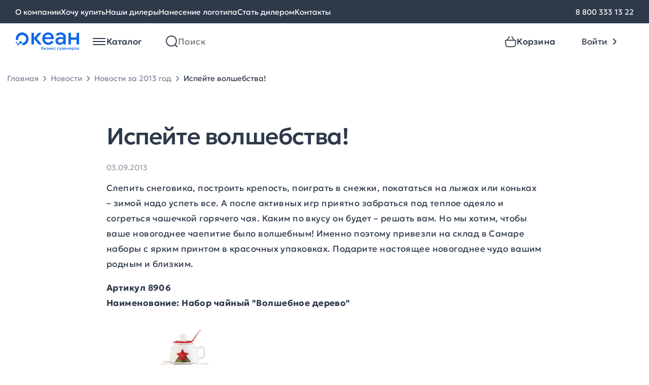

--- FILE ---
content_type: text/html; charset=UTF-8
request_url: https://www.oceangifts.ru/news/2013/09/1843
body_size: 11429
content:
<!doctype html> <html lang="ru"> <head> <title>Испейте волшебства! - новости Океана бизнес сувениров от 03.09.2013</title> <meta name='description' content='Испейте волшебства! - узнайте свежие новости Океана бизнес сувениров первыми'> <meta property='og:image' content='https://www.oceangifts.ru/assets/img/icons/Logo-desktop.svg' /> <meta property='og:title' content='Испейте волшебства! - новости Океана бизнес сувениров от 03.09.2013' /> <meta property='og:description' content='Испейте волшебства! - узнайте свежие новости Океана бизнес сувениров первыми' /> <link rel='canonical' href='https://www.oceangifts.ru/news/2013/09/1843' /> <meta charset="UTF-8"> <meta name="viewport" content="width=device-width, user-scalable=yes, shrink-to-fit=no, initial-scale=1.0, minimum-scale=1.0"> <meta http-equiv="X-UA-Compatible" content="ie=edge"> <link rel="preload" href="https://www.oceangifts.ru/build/assets/Geologica-Regular-Zd7CPVF2.woff2" as="font" crossorigin="anonymous"> <link rel="preload" href="https://www.oceangifts.ru/build/assets/Geologica-Medium-5FoKRnKX.woff2" as="font" crossorigin="anonymous"> <link rel="preload" href="https://www.oceangifts.ru/build/assets/Geologica-Light-DmJuSf5R.woff2" as="font" crossorigin="anonymous"> <link rel="shortcut icon" href="https://www.oceangifts.ru/assets/img/favicon.svg"/> <link rel="preload" as="style" href="https://www.oceangifts.ru/build/assets/style-DGsK-tQj.css" /><link rel="stylesheet" href="https://www.oceangifts.ru/build/assets/style-DGsK-tQj.css" /> <link rel="preload" as="style" href="https://www.oceangifts.ru/build/assets/article-CEStCOuX.css" /><link rel="stylesheet" href="https://www.oceangifts.ru/build/assets/article-CEStCOuX.css" /> <script>window.APP = {"routes":[],"iconsSrc":"https:\/\/www.oceangifts.ru\/assets\/img\/icons.svg?1745475690","basketAddBtnText":"\u0412 \u043a\u043e\u0440\u0437\u0438\u043d\u0443"};</script> </head> <body> <noscript> <iframe src="https://www.googletagmanager.com/ns.html?id=GTM-K5S98WF" height="0" width="0" style="display:none;visibility:hidden"></iframe> </noscript> <div class="overlay"></div> <header id="header-container" class="header js-header"> <nav class="nav-bar"> <div class="container nav-bar__container"> <div class="nav-bar__links"> <a href="https://www.oceangifts.ru/about" class="nav-bar__links-link text-body-regular_15"> О компании </a> <a href="https://www.oceangifts.ru/wantbuy" class="nav-bar__links-link text-body-regular_15"> Хочу купить </a> <a href="https://www.oceangifts.ru/dealers" class="nav-bar__links-link text-body-regular_15"> Наши дилеры </a> <a href="https://www.oceangifts.ru/plotting" class="nav-bar__links-link text-body-regular_15"> Нанесение логотипа </a> <a href="https://www.oceangifts.ru/becomedealer" class="nav-bar__links-link text-body-regular_15"> Стать дилером </a> <a href="https://www.oceangifts.ru/contacts" class="nav-bar__links-link text-body-regular_15"> Контакты </a> </div> <div class="nav-bar__phone"> <a href="tel:88003331322" class="nav-bar__links-link text-body-regular_15"> 8 800 333 13 22 </a> </div> </div> </nav> <div class="container header__authorized-container"> <div class="header__unauthorized"> <div class="header__left"> <a href="https://www.oceangifts.ru" class="header__left-logo"></a> <div class="vue-header-catalog" data-vue='{"items":[{"id":1387,"name":"\u0423\u043f\u0430\u043a\u043e\u0432\u043a\u0430","url":"https:\/\/www.oceangifts.ru\/catalog\/upakovka_0","iconSrc":"\/media\/images\/category-icons\/97706633b8474b0c60ecaa.svg","subitems":[{"id":1386,"name":"\u041a\u043e\u0440\u043e\u0431\u043a\u0438","url":"https:\/\/www.oceangifts.ru\/catalog\/korobki","iconSrc":null,"subitems":null},{"id":1388,"name":"\u0424\u0443\u0442\u043b\u044f\u0440\u044b","url":"https:\/\/www.oceangifts.ru\/catalog\/futlyary_0","iconSrc":null,"subitems":null},{"id":1389,"name":"\u041f\u0430\u043a\u0435\u0442\u044b","url":"https:\/\/www.oceangifts.ru\/catalog\/pakety","iconSrc":null,"subitems":null}]},{"id":810,"name":"\u041e\u0442\u0434\u044b\u0445","url":"https:\/\/www.oceangifts.ru\/catalog\/otdyx","iconSrc":"\/media\/images\/category-icons\/cfa2b17eac401c3464edfc.svg","subitems":[{"id":812,"name":"\u041d\u0430\u0431\u043e\u0440\u044b \u0434\u043b\u044f \u043f\u0438\u043a\u043d\u0438\u043a\u0430","url":"https:\/\/www.oceangifts.ru\/catalog\/nabory-dlya-piknika","iconSrc":null,"subitems":null},{"id":813,"name":"\u0422\u0435\u0440\u043c\u043e\u0441\u0442\u0430\u043a\u0430\u043d\u044b \u0438 \u0442\u0435\u0440\u043c\u043e\u043a\u0440\u0443\u0436\u043a\u0438","url":"https:\/\/www.oceangifts.ru\/catalog\/termostakany-i-termokruzhki","iconSrc":null,"subitems":null},{"id":815,"name":"\u0422\u0435\u0440\u043c\u043e\u0441\u044b","url":"https:\/\/www.oceangifts.ru\/catalog\/termosy","iconSrc":null,"subitems":null},{"id":811,"name":"\u041f\u043b\u0435\u0434\u044b","url":"https:\/\/www.oceangifts.ru\/catalog\/pledy_0","iconSrc":null,"subitems":null},{"id":816,"name":"\u0421\u0443\u043c\u043a\u0438 \u0438 \u043a\u0443\u043b\u0435\u0440\u044b","url":"https:\/\/www.oceangifts.ru\/catalog\/sumki-i-kulery","iconSrc":null,"subitems":null},{"id":818,"name":"\u041f\u043b\u044f\u0436\u043d\u044b\u0435 \u043f\u0440\u0438\u043d\u0430\u0434\u043b\u0435\u0436\u043d\u043e\u0441\u0442\u0438","url":"https:\/\/www.oceangifts.ru\/catalog\/plyazhnye-prinadlezhnosti","iconSrc":null,"subitems":null},{"id":817,"name":"\u0418\u0433\u0440\u044b \u0438 \u0441\u043f\u043e\u0440\u0442","url":"https:\/\/www.oceangifts.ru\/catalog\/igry-i-sport","iconSrc":null,"subitems":null},{"id":919,"name":"\u0414\u043e\u0440\u043e\u0436\u043d\u044b\u0435 \u043d\u0430\u0431\u043e\u0440\u044b","url":"https:\/\/www.oceangifts.ru\/catalog\/dorozhnye-nabory","iconSrc":null,"subitems":null},{"id":814,"name":"\u0424\u043e\u043d\u0430\u0440\u0438 \u0438 \u043c\u0443\u043b\u044c\u0442\u0438\u0438\u043d\u0441\u0442\u0440\u0443\u043c\u0435\u043d\u0442\u044b","url":"https:\/\/www.oceangifts.ru\/catalog\/fonariki-i-multiinstrumenty","iconSrc":null,"subitems":null}]},{"id":706,"name":"\u0424\u0443\u0442\u0431\u043e\u043b\u043a\u0438","url":"https:\/\/www.oceangifts.ru\/catalog\/futbolki","iconSrc":"\/media\/images\/category-icons\/f802ddee62ace8b7580c71.svg","subitems":[{"id":709,"name":"\u0424\u0443\u0442\u0431\u043e\u043b\u043a\u0438 \u043f\u0440\u043e\u043c\u043e","url":"https:\/\/www.oceangifts.ru\/catalog\/futbolki-promo","iconSrc":null,"subitems":null},{"id":713,"name":"\u041c\u0443\u0436\u0441\u043a\u0438\u0435 \u0444\u0443\u0442\u0431\u043e\u043b\u043a\u0438","url":"https:\/\/www.oceangifts.ru\/catalog\/muzhskie-futbolki","iconSrc":null,"subitems":null},{"id":707,"name":"\u0416\u0435\u043d\u0441\u043a\u0438\u0435 \u0444\u0443\u0442\u0431\u043e\u043b\u043a\u0438","url":"https:\/\/www.oceangifts.ru\/catalog\/zhenskie-futbolki","iconSrc":null,"subitems":null},{"id":714,"name":"\u0414\u0435\u0442\u0441\u043a\u0438\u0435 \u0444\u0443\u0442\u0431\u043e\u043b\u043a\u0438","url":"https:\/\/www.oceangifts.ru\/catalog\/detskie-futbolki","iconSrc":null,"subitems":null}]},{"id":752,"name":"\u042d\u043b\u0435\u043a\u0442\u0440\u043e\u043d\u0438\u043a\u0430","url":"https:\/\/www.oceangifts.ru\/catalog\/elektronika_0","iconSrc":"\/media\/images\/category-icons\/053b73e765a1d177c069df.svg","subitems":[{"id":753,"name":"\u0417\u0430\u0440\u044f\u0434\u043d\u044b\u0435 \u0443\u0441\u0442\u0440\u043e\u0439\u0441\u0442\u0432\u0430","url":"https:\/\/www.oceangifts.ru\/catalog\/zaryadnye-ustrojstva","iconSrc":null,"subitems":null},{"id":754,"name":"\u0410\u0443\u0434\u0438\u043e\u043a\u043e\u043b\u043e\u043d\u043a\u0438 \u0438 \u0434\u0438\u043d\u0430\u043c\u0438\u043a\u0438","url":"https:\/\/www.oceangifts.ru\/catalog\/audiokolonki-i-dinamiki","iconSrc":null,"subitems":null},{"id":755,"name":"\u041a\u043e\u043c\u043f\u044c\u044e\u0442\u0435\u0440\u043d\u044b\u0435 \u0438 \u043c\u043e\u0431\u0438\u043b\u044c\u043d\u044b\u0435 \u0430\u043a\u0441\u0435\u0441\u0441\u0443\u0430\u0440\u044b","url":"https:\/\/www.oceangifts.ru\/catalog\/kompyuternye-i-mobilnye-aksessuary","iconSrc":null,"subitems":null},{"id":756,"name":"\u042d\u043b\u0435\u043a\u0442\u0440\u043e\u043d\u043d\u044b\u0435 \u0430\u043a\u0441\u0435\u0441\u0441\u0443\u0430\u0440\u044b","url":"https:\/\/www.oceangifts.ru\/catalog\/elektronnye-aksessuary","iconSrc":null,"subitems":null},{"id":759,"name":"\u041d\u0430\u0431\u043e\u0440\u044b","url":"https:\/\/www.oceangifts.ru\/catalog\/nabory","iconSrc":null,"subitems":null},{"id":1384,"name":"\u0424\u043b\u0435\u0448-\u043a\u0430\u0440\u0442\u044b","url":"https:\/\/www.oceangifts.ru\/catalog\/flesh-karty_1","iconSrc":null,"subitems":null},{"id":1101,"name":"\u0424\u0443\u0442\u043b\u044f\u0440\u044b \u0438 \u0430\u0434\u0430\u043f\u0442\u0435\u0440\u044b","url":"https:\/\/www.oceangifts.ru\/catalog\/futlyary-i-adaptery","iconSrc":null,"subitems":null}]},{"id":799,"name":"\u0414\u043e\u043c","url":"https:\/\/www.oceangifts.ru\/catalog\/dom","iconSrc":"\/media\/images\/category-icons\/21ce144ec9029f8cd2421d.svg","subitems":[{"id":1177,"name":"\u0423\u0432\u043b\u0430\u0436\u043d\u0438\u0442\u0435\u043b\u0438 \u0432\u043e\u0437\u0434\u0443\u0445\u0430","url":"https:\/\/www.oceangifts.ru\/catalog\/uvlazhniteli-vozduxa","iconSrc":null,"subitems":null},{"id":1186,"name":"\u041a\u0443\u0445\u043e\u043d\u043d\u044b\u0435 \u0430\u043a\u0441\u0435\u0441\u0441\u0443\u0430\u0440\u044b","url":"https:\/\/www.oceangifts.ru\/catalog\/kuxonnye-aksessuary","iconSrc":null,"subitems":null},{"id":803,"name":"\u041d\u0430\u0431\u043e\u0440\u044b \u043f\u043e\u0441\u0443\u0434\u044b","url":"https:\/\/www.oceangifts.ru\/catalog\/nabory-posudy_0","iconSrc":null,"subitems":null},{"id":800,"name":"\u041f\u043b\u0435\u0434\u044b","url":"https:\/\/www.oceangifts.ru\/catalog\/pledy","iconSrc":null,"subitems":null},{"id":801,"name":"\u0421\u043a\u0443\u043b\u044c\u043f\u0442\u0443\u0440\u044b","url":"https:\/\/www.oceangifts.ru\/catalog\/skulptury_0","iconSrc":null,"subitems":null},{"id":805,"name":"\u041f\u043e\u043b\u0435\u0437\u043d\u044b\u0435 \u043c\u0435\u043b\u043e\u0447\u0438","url":"https:\/\/www.oceangifts.ru\/catalog\/poleznye-melochi","iconSrc":null,"subitems":null},{"id":798,"name":"\u0412\u0438\u043d\u043d\u044b\u0435 \u043d\u0430\u0431\u043e\u0440\u044b","url":"https:\/\/www.oceangifts.ru\/catalog\/vinnye-nabory","iconSrc":null,"subitems":null},{"id":802,"name":"\u0424\u043e\u0442\u043e\u0440\u0430\u043c\u043a\u0438 \u0438 \u0444\u043e\u0442\u043e\u0430\u043b\u044c\u0431\u043e\u043c\u044b","url":"https:\/\/www.oceangifts.ru\/catalog\/fotoramki-i-fotoalbomy_0","iconSrc":null,"subitems":null},{"id":806,"name":"\u041c\u0430\u043d\u0438\u043a\u044e\u0440\u043d\u044b\u0435 \u043d\u0430\u0431\u043e\u0440\u044b \u0438 \u043d\u0435\u0441\u0435\u0441\u0441\u0435\u0440\u044b","url":"https:\/\/www.oceangifts.ru\/catalog\/manikyurnye-nabory-i-nesessery","iconSrc":null,"subitems":null},{"id":809,"name":"\u0428\u0430\u0445\u043c\u0430\u0442\u044b \u0438 \u043d\u0430\u0440\u0434\u044b","url":"https:\/\/www.oceangifts.ru\/catalog\/shaxmaty-i-nardy_0","iconSrc":null,"subitems":null},{"id":920,"name":"\u0418\u043d\u0441\u0442\u0440\u0443\u043c\u0435\u043d\u0442\u044b","url":"https:\/\/www.oceangifts.ru\/catalog\/instrumenty","iconSrc":null,"subitems":null},{"id":808,"name":"\u0428\u043a\u0430\u0442\u0443\u043b\u043a\u0438","url":"https:\/\/www.oceangifts.ru\/catalog\/shkatulki_0","iconSrc":null,"subitems":null},{"id":807,"name":"\u041a\u0430\u0440\u0442\u0438\u043d\u044b","url":"https:\/\/www.oceangifts.ru\/catalog\/kartiny_0","iconSrc":null,"subitems":null}]},{"id":721,"name":"\u041f\u043e\u0441\u0443\u0434\u0430","url":"https:\/\/www.oceangifts.ru\/catalog\/posuda","iconSrc":"\/media\/images\/category-icons\/200951d4e7eaa223145ae2.svg","subitems":[{"id":725,"name":"\u0422\u0435\u0440\u043c\u043e\u0441\u0442\u0430\u043a\u0430\u043d\u044b \u0438 \u0442\u0435\u0440\u043c\u043e\u043a\u0440\u0443\u0436\u043a\u0438","url":"https:\/\/www.oceangifts.ru\/catalog\/termostakany-i-termokruzhki_0","iconSrc":null,"subitems":null},{"id":726,"name":"\u0422\u0435\u0440\u043c\u043e\u0441\u044b","url":"https:\/\/www.oceangifts.ru\/catalog\/termosy_0","iconSrc":null,"subitems":null},{"id":723,"name":"\u0427\u0430\u0439\u043d\u044b\u0435 \u043f\u0430\u0440\u044b","url":"https:\/\/www.oceangifts.ru\/catalog\/chajnye-pary","iconSrc":null,"subitems":null},{"id":1082,"name":"\u041a\u0440\u0443\u0436\u043a\u0438 soft touch","url":"https:\/\/www.oceangifts.ru\/catalog\/kruzhki-soft-touch","iconSrc":null,"subitems":null},{"id":727,"name":"\u041d\u0430\u0431\u043e\u0440\u044b \u0434\u043b\u044f \u0447\u0430\u044f \u0438 \u043a\u043e\u0444\u0435","url":"https:\/\/www.oceangifts.ru\/catalog\/nabory-posudy_1","iconSrc":null,"subitems":null},{"id":724,"name":"\u041b\u0430\u043d\u0447-\u0431\u043e\u043a\u0441\u044b","url":"https:\/\/www.oceangifts.ru\/catalog\/lanchboksy_0","iconSrc":null,"subitems":null},{"id":917,"name":"\u0411\u0443\u0442\u044b\u043b\u043a\u0438 \u0434\u043b\u044f \u0432\u043e\u0434\u044b","url":"https:\/\/www.oceangifts.ru\/catalog\/sportivnye-butylki","iconSrc":null,"subitems":null},{"id":918,"name":"\u041f\u043e\u043a\u0440\u044b\u0442\u0438\u0435 soft touch","url":"https:\/\/www.oceangifts.ru\/catalog\/prorezinennaya-posuda","iconSrc":null,"subitems":null},{"id":1371,"name":"\u041f\u043e\u043a\u0440\u044b\u0442\u0438\u0435 powder","url":"https:\/\/www.oceangifts.ru\/catalog\/pokrytie-powder","iconSrc":null,"subitems":null},{"id":722,"name":"\u041a\u0440\u0443\u0436\u043a\u0438","url":"https:\/\/www.oceangifts.ru\/catalog\/kruzhki","iconSrc":null,"subitems":null},{"id":1111,"name":"\u0423\u043f\u0430\u043a\u043e\u0432\u043a\u0430","url":"https:\/\/www.oceangifts.ru\/catalog\/upakovka","iconSrc":null,"subitems":null}]},{"id":1160,"name":"\u0415\u0436\u0435\u0434\u043d\u0435\u0432\u043d\u0438\u043a\u0438 \u0438 \u0431\u043b\u043e\u043a\u043d\u043e\u0442\u044b","url":"https:\/\/www.oceangifts.ru\/catalog\/ezhednevniki-i-bloknoty_0","iconSrc":"\/media\/images\/category-icons\/42ddcfc5566a0149631260.svg","subitems":[{"id":1161,"name":"\u0415\u0436\u0435\u0434\u043d\u0435\u0432\u043d\u0438\u043a\u0438","url":"https:\/\/www.oceangifts.ru\/catalog\/ezhednevniki","iconSrc":null,"subitems":null},{"id":1162,"name":"\u0411\u043b\u043e\u043a\u043d\u043e\u0442\u044b","url":"https:\/\/www.oceangifts.ru\/catalog\/bloknoty","iconSrc":null,"subitems":null},{"id":1163,"name":"\u041d\u0430\u0431\u043e\u0440\u044b \u0441 \u0435\u0436\u0435\u0434\u043d\u0435\u0432\u043d\u0438\u043a\u0430\u043c\u0438","url":"https:\/\/www.oceangifts.ru\/catalog\/nabory-s-ezhednevnikami","iconSrc":null,"subitems":null},{"id":1164,"name":"VIP \u043d\u0430\u0431\u043e\u0440\u044b","url":"https:\/\/www.oceangifts.ru\/catalog\/vip-nabory_0","iconSrc":null,"subitems":null}]},{"id":738,"name":"\u041f\u043e\u0434\u0430\u0440\u043e\u0447\u043d\u044b\u0435 \u043d\u0430\u0431\u043e\u0440\u044b","url":"https:\/\/www.oceangifts.ru\/catalog\/podarochnye-nabory","iconSrc":"\/media\/images\/category-icons\/d4f19e4b222969b7953c47.svg","subitems":[{"id":1014,"name":"\u041d\u0430\u0431\u043e\u0440\u044b \u0441 \u0435\u0436\u0435\u0434\u043d\u0435\u0432\u043d\u0438\u043a\u0430\u043c\u0438 \u0438 \u0431\u043b\u043e\u043a\u043d\u043e\u0442\u0430\u043c\u0438","url":"https:\/\/www.oceangifts.ru\/catalog\/nabory-s-ezhednevnikami-i-bloknotami","iconSrc":null,"subitems":null},{"id":739,"name":"\u0411\u0438\u0437\u043d\u0435\u0441 \u043d\u0430\u0431\u043e\u0440\u044b","url":"https:\/\/www.oceangifts.ru\/catalog\/biznes-nabory","iconSrc":null,"subitems":null},{"id":744,"name":"\u0413\u043e\u0442\u043e\u0432\u044b\u0435 \u0440\u0435\u0448\u0435\u043d\u0438\u044f","url":"https:\/\/www.oceangifts.ru\/catalog\/gotovye-resheniya_0","iconSrc":null,"subitems":null},{"id":741,"name":"\u041d\u0430\u0431\u043e\u0440\u044b \u0434\u043b\u044f \u0432\u043e\u0434\u043a\u0438","url":"https:\/\/www.oceangifts.ru\/catalog\/nabory-dlya-vodki","iconSrc":null,"subitems":null},{"id":742,"name":"\u041d\u0430\u0431\u043e\u0440\u044b \u0434\u043b\u044f \u0432\u0438\u043d\u0430 \u0438 \u0448\u0430\u043c\u043f\u0430\u043d\u0441\u043a\u043e\u0433\u043e","url":"https:\/\/www.oceangifts.ru\/catalog\/nabory-dlya-vina-i-shampanskogo","iconSrc":null,"subitems":null},{"id":743,"name":"\u041d\u0430\u0431\u043e\u0440\u044b \u0434\u043b\u044f \u0447\u0430\u044f \u0438 \u043a\u043e\u0444\u0435","url":"https:\/\/www.oceangifts.ru\/catalog\/nabory-dlya-chaya-i-kofe","iconSrc":null,"subitems":null}]},{"id":699,"name":"\u0420\u0443\u0447\u043a\u0438","url":"https:\/\/www.oceangifts.ru\/catalog\/ruchki","iconSrc":"\/media\/images\/category-icons\/c526d0b208fb41ede6a623.svg","subitems":[{"id":702,"name":"\u041f\u043b\u0430\u0441\u0442\u0438\u043a\u043e\u0432\u044b\u0435 \u0440\u0443\u0447\u043a\u0438","url":"https:\/\/www.oceangifts.ru\/catalog\/plastikovye-ruchki","iconSrc":null,"subitems":null},{"id":703,"name":"\u041c\u0435\u0442\u0430\u043b\u043b\u0438\u0447\u0435\u0441\u043a\u0438\u0435 \u0440\u0443\u0447\u043a\u0438","url":"https:\/\/www.oceangifts.ru\/catalog\/metallicheskie-ruchki","iconSrc":null,"subitems":null},{"id":913,"name":"\u0420\u0443\u0447\u043a\u0438 \u0441 \u0444\u043b\u0435\u0448-\u043a\u0430\u0440\u0442\u043e\u0439","url":"https:\/\/www.oceangifts.ru\/catalog\/ruchki-s-flesh-kartoj","iconSrc":null,"subitems":null},{"id":1172,"name":"\u041a\u0430\u0440\u0430\u043d\u0434\u0430\u0448\u0438","url":"https:\/\/www.oceangifts.ru\/catalog\/karandashi","iconSrc":null,"subitems":null},{"id":712,"name":"\u041d\u0430\u0431\u043e\u0440\u044b \u0441 \u0440\u0443\u0447\u043a\u0430\u043c\u0438","url":"https:\/\/www.oceangifts.ru\/catalog\/nabory-s-ruchkami","iconSrc":null,"subitems":null},{"id":711,"name":"\u0424\u0443\u0442\u043b\u044f\u0440\u044b \u0434\u043b\u044f \u0440\u0443\u0447\u0435\u043a","url":"https:\/\/www.oceangifts.ru\/catalog\/futlyary-dlya-ruchek","iconSrc":null,"subitems":null}]},{"id":760,"name":"\u0410\u043a\u0441\u0435\u0441\u0441\u0443\u0430\u0440\u044b","url":"https:\/\/www.oceangifts.ru\/catalog\/aksessuary","iconSrc":"\/media\/images\/category-icons\/5fc22f14b5413189493549.svg","subitems":[{"id":761,"name":"\u0421\u0443\u043c\u043a\u0438 \u0438 \u0440\u044e\u043a\u0437\u0430\u043a\u0438","url":"https:\/\/www.oceangifts.ru\/catalog\/sumki-i-ryukzaki","iconSrc":null,"subitems":null},{"id":762,"name":"\u041f\u043e\u0440\u0442\u0444\u0435\u043b\u0438, \u043f\u0430\u043f\u043a\u0438 \u0438 \u043f\u043e\u0440\u0442\u043c\u043e\u043d\u0435","url":"https:\/\/www.oceangifts.ru\/catalog\/portfeli-papki-i-portmone","iconSrc":null,"subitems":null},{"id":1010,"name":"\u0410\u043a\u0441\u0435\u0441\u0441\u0443\u0430\u0440\u044b \u0434\u043b\u044f \u0430\u0432\u0442\u043e\u043b\u044e\u0431\u0438\u0442\u0435\u043b\u0435\u0439","url":"https:\/\/www.oceangifts.ru\/catalog\/aksessuary-dlya-avtolyubitelej","iconSrc":null,"subitems":null},{"id":991,"name":"\u0410\u043a\u0441\u0435\u0441\u0441\u0443\u0430\u0440\u044b \u0434\u043b\u044f \u0441\u043f\u043e\u0440\u0442\u0430","url":"https:\/\/www.oceangifts.ru\/catalog\/aksessuary-dlya-sporta","iconSrc":null,"subitems":null},{"id":764,"name":"\u0417\u043e\u043d\u0442\u044b \u0438 \u0434\u043e\u0436\u0434\u0435\u0432\u0438\u043a\u0438","url":"https:\/\/www.oceangifts.ru\/catalog\/zonty-i-dozhdeviki","iconSrc":null,"subitems":null},{"id":767,"name":"\u0410\u043a\u0441\u0435\u0441\u0441\u0443\u0430\u0440\u044b \u0434\u043b\u044f \u043a\u0443\u0445\u043d\u0438","url":"https:\/\/www.oceangifts.ru\/catalog\/aksessuary-dlya-kuxni_0","iconSrc":null,"subitems":null},{"id":955,"name":"\u0412\u0438\u0437\u0438\u0442\u043d\u0438\u0446\u044b","url":"https:\/\/www.oceangifts.ru\/catalog\/vizitniczy","iconSrc":null,"subitems":null},{"id":763,"name":"\u041d\u0435\u0441\u0435\u0441\u0441\u0435\u0440\u044b \u0438 \u043a\u043e\u0441\u043c\u0435\u0442\u0438\u0447\u043a\u0438","url":"https:\/\/www.oceangifts.ru\/catalog\/nesessery-i-kosmetichki","iconSrc":null,"subitems":null},{"id":768,"name":"\u0410\u043a\u0441\u0435\u0441\u0441\u0443\u0430\u0440\u044b \u0434\u043b\u044f \u043a\u0443\u0440\u0435\u043d\u0438\u044f","url":"https:\/\/www.oceangifts.ru\/catalog\/aksessuary-dlya-kureniya_0","iconSrc":null,"subitems":null}]},{"id":1179,"name":"\u0417\u0434\u043e\u0440\u043e\u0432\u044c\u0435","url":"https:\/\/www.oceangifts.ru\/catalog\/zdorove","iconSrc":"\/media\/images\/category-icons\/c881f472e84766cb468cd1.svg","subitems":[{"id":1180,"name":"\u0417\u0430\u0449\u0438\u0442\u0430 \u0437\u0434\u043e\u0440\u043e\u0432\u044c\u044f","url":"https:\/\/www.oceangifts.ru\/catalog\/zashhita-zdorovya","iconSrc":null,"subitems":null},{"id":1181,"name":"\u0423\u0432\u043b\u0430\u0436\u043d\u0438\u0442\u0435\u043b\u0438 \u0438 \u0434\u0438\u0441\u043f\u0435\u043d\u0441\u0435\u0440\u044b","url":"https:\/\/www.oceangifts.ru\/catalog\/uvlazhniteli-i-dispensery","iconSrc":null,"subitems":null},{"id":1182,"name":"\u0423\u0424 \u0441\u0442\u0435\u0440\u0438\u043b\u0438\u0437\u0430\u0442\u043e\u0440\u044b","url":"https:\/\/www.oceangifts.ru\/catalog\/uf-sterilizatory","iconSrc":null,"subitems":null}]},{"id":728,"name":"\u041e\u0444\u0438\u0441","url":"https:\/\/www.oceangifts.ru\/catalog\/ofis","iconSrc":"\/media\/images\/category-icons\/fa5bedc41c59739e3f767d.svg","subitems":[{"id":732,"name":"\u0411\u043b\u043e\u043a\u043d\u043e\u0442\u044b\/\u0435\u0436\u0435\u0434\u043d\u0435\u0432\u043d\u0438\u043a\u0438\/\u0437\u0430\u043f\u0438\u0441\u043d\u044b\u0435 \u043a\u043d\u0438\u0436\u043a\u0438","url":"https:\/\/www.oceangifts.ru\/catalog\/bloknotyezhednevnikizapisnye-knizhki","iconSrc":null,"subitems":null},{"id":729,"name":"\u041d\u0430\u0441\u0442\u043e\u043b\u044c\u043d\u044b\u0435 \u043d\u0430\u0431\u043e\u0440\u044b \u0438  \u0430\u043a\u0441\u0435\u0441\u0441\u0443\u0430\u0440\u044b","url":"https:\/\/www.oceangifts.ru\/catalog\/nastolnye-nabory-i-aksessuary","iconSrc":null,"subitems":null},{"id":731,"name":"\u041e\u0444\u0438\u0441\u043d\u044b\u0435 \u0447\u0430\u0441\u044b","url":"https:\/\/www.oceangifts.ru\/catalog\/ofisnye-chasy","iconSrc":null,"subitems":null},{"id":733,"name":"\u0424\u043e\u0442\u043e\u0440\u0430\u043c\u043a\u0438","url":"https:\/\/www.oceangifts.ru\/catalog\/fotoramki","iconSrc":null,"subitems":null},{"id":822,"name":"\u041d\u0430\u0433\u0440\u0430\u0434\u044b","url":"https:\/\/www.oceangifts.ru\/catalog\/nagrady","iconSrc":null,"subitems":null},{"id":735,"name":"\u041a\u0430\u0440\u0442\u0438\u043d\u044b \u0438 \u0431\u0430\u043d\u043a\u043d\u043e\u0442\u044b","url":"https:\/\/www.oceangifts.ru\/catalog\/kartiny-i-banknoty","iconSrc":null,"subitems":null},{"id":954,"name":"\u0412\u0438\u0437\u0438\u0442\u043d\u0438\u0446\u044b","url":"https:\/\/www.oceangifts.ru\/catalog\/vizitniczy_0","iconSrc":null,"subitems":null}]},{"id":704,"name":"\u041e\u0434\u0435\u0436\u0434\u0430","url":"https:\/\/www.oceangifts.ru\/catalog\/odezhda","iconSrc":"\/media\/images\/category-icons\/a9cf13c2cbe9929ebf5d5c.svg","subitems":[{"id":705,"name":"\u041f\u043e\u043b\u043e","url":"https:\/\/www.oceangifts.ru\/catalog\/polo","iconSrc":null,"subitems":null},{"id":715,"name":"\u0412\u0435\u0442\u0440\u043e\u0432\u043a\u0438","url":"https:\/\/www.oceangifts.ru\/catalog\/vetrovki","iconSrc":null,"subitems":null},{"id":716,"name":"\u0422\u043e\u043b\u0441\u0442\u043e\u0432\u043a\u0438","url":"https:\/\/www.oceangifts.ru\/catalog\/tolstovki","iconSrc":null,"subitems":null},{"id":717,"name":"\u0424\u043b\u0438\u0441\u044b","url":"https:\/\/www.oceangifts.ru\/catalog\/flisy","iconSrc":null,"subitems":null},{"id":827,"name":"\u0410\u043a\u0441\u0435\u0441\u0441\u0443\u0430\u0440\u044b\/\u0431\u0440\u044e\u043a\u0438\/\u0448\u043e\u0440\u0442\u044b","url":"https:\/\/www.oceangifts.ru\/catalog\/aksessuarybryukishorty","iconSrc":null,"subitems":null}]},{"id":769,"name":"\u041f\u0440\u043e\u043c\u043e\u0441\u0443\u0432\u0435\u043d\u0438\u0440\u044b","url":"https:\/\/www.oceangifts.ru\/catalog\/promosuveniry","iconSrc":"\/media\/images\/category-icons\/a7ab4e97540161a4d595e1.svg","subitems":[{"id":1187,"name":"\u0422\u043e\u0432\u0430\u0440\u044b \u0434\u043b\u044f \u0434\u0435\u0442\u0435\u0439","url":"https:\/\/www.oceangifts.ru\/catalog\/tovary-dlya-detej","iconSrc":null,"subitems":null},{"id":770,"name":"\u041a\u043b\u0438\u043f\u044b \u0438 \u0445\u043e\u043b\u0434\u0435\u0440\u044b \u0434\u043b\u044f \u0437\u0430\u043c\u0435\u0442\u043e\u043a","url":"https:\/\/www.oceangifts.ru\/catalog\/klipy-i-xoldery-dlya-zametok","iconSrc":null,"subitems":null},{"id":771,"name":"\u0410\u043d\u0442\u0438\u0441\u0442\u0440\u0435\u0441\u0441\u044b \u0438 \u0438\u0433\u0440\u044b","url":"https:\/\/www.oceangifts.ru\/catalog\/antistressy-i-igry","iconSrc":null,"subitems":null},{"id":772,"name":"\u0411\u0440\u0435\u043b\u043e\u043a\u0438 \u0438 \u043e\u0442\u043a\u0440\u044b\u0432\u0430\u043b\u043a\u0438","url":"https:\/\/www.oceangifts.ru\/catalog\/breloki-i-otkryvalki","iconSrc":null,"subitems":null},{"id":774,"name":"\u0424\u043e\u043d\u0430\u0440\u0438 \u0438 \u0440\u0443\u043b\u0435\u0442\u043a\u0438","url":"https:\/\/www.oceangifts.ru\/catalog\/ruletki-i-fonariki","iconSrc":null,"subitems":null},{"id":821,"name":"\u041f\u0440\u043e\u043c\u043e\u043f\u0440\u043e\u0434\u0443\u043a\u0446\u0438\u044f","url":"https:\/\/www.oceangifts.ru\/catalog\/promoprodukcziya","iconSrc":null,"subitems":null}]},{"id":785,"name":"VIP-\u043f\u043e\u0434\u0430\u0440\u043a\u0438","url":"https:\/\/www.oceangifts.ru\/catalog\/vip-podarki","iconSrc":"\/media\/images\/category-icons\/482183491a9bf1efc69045.svg","subitems":[{"id":786,"name":"\u041a\u043e\u0440\u043f\u043e\u0440\u0430\u0442\u0438\u0432\u043d\u044b\u0435 \u043d\u0430\u0431\u043e\u0440\u044b","url":"https:\/\/www.oceangifts.ru\/catalog\/korporativnye-nabory","iconSrc":null,"subitems":null},{"id":792,"name":"\u041d\u0430\u0441\u0442\u043e\u043b\u044c\u043d\u044b\u0435 \u043d\u0430\u0431\u043e\u0440\u044b","url":"https:\/\/www.oceangifts.ru\/catalog\/nastolnye-nabory","iconSrc":null,"subitems":null},{"id":788,"name":"\u0424\u043e\u0442\u043e\u0440\u0430\u043c\u043a\u0438 \u0438 \u0444\u043e\u0442\u043e\u0430\u043b\u044c\u0431\u043e\u043c\u044b","url":"https:\/\/www.oceangifts.ru\/catalog\/fotoramki-i-fotoalbomy","iconSrc":null,"subitems":null},{"id":789,"name":"\u041d\u0430\u0431\u043e\u0440\u044b \u043f\u043e\u0441\u0443\u0434\u044b","url":"https:\/\/www.oceangifts.ru\/catalog\/nabory-posudy","iconSrc":null,"subitems":null},{"id":791,"name":"\u041f\u043e\u0440\u0442\u0444\u0435\u043b\u0438, \u043f\u0430\u043f\u043a\u0438 \u0438 \u043f\u043e\u0440\u0442\u043c\u043e\u043d\u0435","url":"https:\/\/www.oceangifts.ru\/catalog\/portfeli-i-papki","iconSrc":null,"subitems":null},{"id":787,"name":"\u0421\u043a\u0443\u043b\u044c\u043f\u0442\u0443\u0440\u044b","url":"https:\/\/www.oceangifts.ru\/catalog\/skulptury","iconSrc":null,"subitems":null},{"id":793,"name":"\u0427\u0430\u0441\u044b","url":"https:\/\/www.oceangifts.ru\/catalog\/chasy","iconSrc":null,"subitems":null},{"id":794,"name":"\u0428\u043a\u0430\u0442\u0443\u043b\u043a\u0438","url":"https:\/\/www.oceangifts.ru\/catalog\/shkatulki","iconSrc":null,"subitems":null},{"id":796,"name":"\u041a\u0430\u0440\u0442\u0438\u043d\u044b","url":"https:\/\/www.oceangifts.ru\/catalog\/kartiny","iconSrc":null,"subitems":null},{"id":797,"name":"\u0418\u043a\u043e\u043d\u044b","url":"https:\/\/www.oceangifts.ru\/catalog\/ikony","iconSrc":null,"subitems":null},{"id":824,"name":"\u0410\u043a\u0441\u0435\u0441\u0441\u0443\u0430\u0440\u044b","url":"https:\/\/www.oceangifts.ru\/catalog\/aksessuary-dlya-kureniya","iconSrc":null,"subitems":null},{"id":823,"name":"\u0428\u0430\u0445\u043c\u0430\u0442\u044b \u0438 \u043d\u0430\u0440\u0434\u044b","url":"https:\/\/www.oceangifts.ru\/catalog\/shaxmaty-i-nardy","iconSrc":null,"subitems":null},{"id":926,"name":"\u041f\u0440\u0435\u0434\u043c\u0435\u0442\u044b \u0434\u043b\u044f \u0438\u043d\u0442\u0435\u0440\u044c\u0435\u0440\u0430","url":"https:\/\/www.oceangifts.ru\/catalog\/predmety-dlya-interera","iconSrc":null,"subitems":null}]},{"id":777,"name":"\u041a\u043e\u0440\u043f\u043e\u0440\u0430\u0442\u0438\u0432\u043d\u044b\u0435 \u043f\u043e\u0434\u0430\u0440\u043a\u0438","url":"https:\/\/www.oceangifts.ru\/catalog\/korporativnye-podarki","iconSrc":"\/media\/images\/category-icons\/dd3a8f432fd674992f0008.svg","subitems":[{"id":778,"name":"\u041f\u0430\u043f\u043a\u0438 \u0438 \u043f\u043e\u0440\u0442\u0444\u0435\u043b\u0438","url":"https:\/\/www.oceangifts.ru\/catalog\/papki-i-portfeli","iconSrc":null,"subitems":null},{"id":779,"name":"\u041f\u043e\u0440\u0442\u043c\u043e\u043d\u0435","url":"https:\/\/www.oceangifts.ru\/catalog\/portmone","iconSrc":null,"subitems":null},{"id":780,"name":"\u0421\u0443\u043c\u043a\u0438 \u0438 \u0440\u044e\u043a\u0437\u0430\u043a\u0438","url":"https:\/\/www.oceangifts.ru\/catalog\/sumki-i-ryukzaki_0","iconSrc":null,"subitems":null},{"id":783,"name":"\u0413\u043e\u0442\u043e\u0432\u044b\u0435 \u0440\u0435\u0448\u0435\u043d\u0438\u044f","url":"https:\/\/www.oceangifts.ru\/catalog\/gotovye-resheniya","iconSrc":null,"subitems":null},{"id":782,"name":"\u041d\u0430\u0431\u043e\u0440\u044b \u043f\u043e\u0434\u0430\u0440\u043e\u0447\u043d\u044b\u0435","url":"https:\/\/www.oceangifts.ru\/catalog\/nabory-podarochnye","iconSrc":null,"subitems":null}]},{"id":819,"name":"\u041c\u0430\u0440\u043a\u0435\u0442\u0438\u043d\u0433\u043e\u0432\u0430\u044f \u043f\u043e\u0434\u0434\u0435\u0440\u0436\u043a\u0430","url":"https:\/\/www.oceangifts.ru\/catalog\/marketingovaya-podderzhka","iconSrc":"\/media\/images\/category-icons\/85d7d78a41fa46bfcb26eb.svg","subitems":[{"id":834,"name":"\u041e\u0431\u0440\u0430\u0437\u0446\u044b \u0441 \u043d\u0430\u043d\u0435\u0441\u0435\u043d\u0438\u0435\u043c","url":"https:\/\/www.oceangifts.ru\/catalog\/obrazczy-s-naneseniem","iconSrc":null,"subitems":null},{"id":835,"name":"\u0420\u0435\u043a\u043b\u0430\u043c\u043d\u044b\u0435 \u043c\u0430\u0442\u0435\u0440\u0438\u0430\u043b\u044b","url":"https:\/\/www.oceangifts.ru\/catalog\/reklamnye-materialy","iconSrc":null,"subitems":null}]},{"id":931,"name":"\u0420\u0430\u0441\u043f\u0440\u043e\u0434\u0430\u0436\u0430","url":"https:\/\/www.oceangifts.ru\/catalog\/rasprodazha","iconSrc":"\/media\/images\/category-icons\/002c1bbf965e34b7084ccb.svg","subitems":[{"id":1081,"name":"\u0422\u0435\u043a\u0441\u0442\u0438\u043b\u044c B\u0026C","url":"https:\/\/www.oceangifts.ru\/catalog\/tekstil-b-and-c","iconSrc":null,"subitems":null},{"id":943,"name":"\u041f\u0438\u0441\u044c\u043c\u0435\u043d\u043d\u044b\u0435 \u043f\u0440\u0438\u043d\u0430\u0434\u043b\u0435\u0436\u043d\u043e\u0441\u0442\u0438","url":"https:\/\/www.oceangifts.ru\/catalog\/pismennye-prinadlezhnosti","iconSrc":null,"subitems":null},{"id":945,"name":"\u041f\u043e\u0441\u0443\u0434\u0430","url":"https:\/\/www.oceangifts.ru\/catalog\/posuda_0","iconSrc":null,"subitems":null},{"id":944,"name":"\u041e\u0442\u0434\u044b\u0445 \u0438 \u043f\u0443\u0442\u0435\u0448\u0435\u0441\u0442\u0432\u0438\u0435","url":"https:\/\/www.oceangifts.ru\/catalog\/otdyx-i-puteshestvie","iconSrc":null,"subitems":null},{"id":946,"name":"\u041f\u043e\u0434\u0430\u0440\u043a\u0438 \u0434\u043b\u044f \u0416\u0435\u043d\u0449\u0438\u043d","url":"https:\/\/www.oceangifts.ru\/catalog\/podarki-dlya-zhenshhin","iconSrc":null,"subitems":null},{"id":947,"name":"\u041f\u043e\u0434\u0430\u0440\u043a\u0438 \u0434\u043b\u044f \u041c\u0443\u0436\u0447\u0438\u043d","url":"https:\/\/www.oceangifts.ru\/catalog\/podarki-dlya-muzhchin","iconSrc":null,"subitems":null},{"id":948,"name":"\u042d\u043b\u0435\u043a\u0442\u0440\u043e\u043d\u0438\u043a\u0430","url":"https:\/\/www.oceangifts.ru\/catalog\/elektronika","iconSrc":null,"subitems":null},{"id":949,"name":"\u041e\u0444\u0438\u0441","url":"https:\/\/www.oceangifts.ru\/catalog\/ofis_0","iconSrc":null,"subitems":null},{"id":950,"name":"\u0427\u0430\u0441\u044b","url":"https:\/\/www.oceangifts.ru\/catalog\/chasy_0","iconSrc":null,"subitems":null},{"id":951,"name":"\u0410\u043a\u0441\u0435\u0441\u0441\u0443\u0430\u0440\u044b","url":"https:\/\/www.oceangifts.ru\/catalog\/aksessuary_0","iconSrc":null,"subitems":null},{"id":952,"name":"\u041f\u0440\u0435\u0434\u043c\u0435\u0442\u044b \u0438\u043d\u0442\u0435\u0440\u044c\u0435\u0440\u0430","url":"https:\/\/www.oceangifts.ru\/catalog\/predmety-interera","iconSrc":null,"subitems":null}]}],"catalogUrl":"https:\/\/www.oceangifts.ru\/catalog"}'></div> </div> <div class="vue-header-search header__search" data-vue='{"initQuery":"","initFilter":{"fields":{"price":{"name":"\u0426\u0435\u043d\u0430","code":"price","options":{"from":{"value":null,"placeholder":10,"postfix":"\u003Cspan class=\u0022rouble-sign rouble-sign--in-textfield\u0022\u003E\u0420\u003C\/span\u003E","postfix_sign":"\u0420"},"to":{"value":null,"placeholder":53919,"postfix":"\u003Cspan class=\u0022rouble-sign rouble-sign--in-textfield\u0022\u003E\u0420\u003C\/span\u003E","postfix_sign":"\u0420"}},"type":"range"},"tirazh":{"name":"\u0422\u0438\u0440\u0430\u0436","code":"tirazh","options":{"from":{"value":null,"placeholder":0,"postfix":"\u003Cspan class=\u0022rouble-sign rouble-sign--in-textfield no-rouble\u0022\u003E\u0448\u0442.\u003C\/span\u003E","postfix_sign":"\u0448\u0442."}},"type":"range"}}},"searchUrl":"\/catalog\/search","suggestUrl":"\/catalog\/search\/suggestions","hits":[{"id":57760,"url":"https:\/\/www.oceangifts.ru\/catalog\/metallicheskie-ruchki\/ruchka-sharikovaya-spin-s-6ti-grannym-spinnerom-temno-sinij-pokrytie-soft-touch\/170","picture":{"attributes":[],"sources":[{"srcset":[{"url":"\/storage\/resize\/120-120-crop\/media\/images\/catalog\/00492\/49218-dc624b82f583709d72c9fbbf544e1913.jpg.webp","ratio":1},{"url":"\/storage\/resize\/240-240-crop\/media\/images\/catalog\/00492\/49218-dc624b82f583709d72c9fbbf544e1913.jpg.webp","ratio":2}],"type":"image\/webp"}],"img":{"attributes":{"alt":"","src":"\/storage\/resize\/120-120-crop\/media\/images\/catalog\/00492\/49218-dc624b82f583709d72c9fbbf544e1913.jpg.webp"}}},"article":"7600-21","name":"\u0420\u0443\u0447\u043a\u0430 \u0448\u0430\u0440\u0438\u043a\u043e\u0432\u0430\u044f \u0022Spin\u0022 \u0441 6\u0442\u0438-\u0433\u0440\u0430\u043d\u043d\u044b\u043c \u0441\u043f\u0438\u043d\u043d\u0435\u0440\u043e\u043c, \u043f\u043e\u043a\u0440\u044b\u0442\u0438\u0435 soft touch, \u0446\u0432\u0435\u0442 \u0442\u0435\u043c\u043d\u043e-\u0441\u0438\u043d\u0438\u0439","promotion":{"picture":{"attributes":[],"sources":[{"srcset":[{"url":"\/storage\/resize\/36-36-resize\/upload\/product-promotions\/70ef450256c5f6a9b60fb4.png.webp","ratio":1},{"url":"\/storage\/resize\/72-72-resize\/upload\/product-promotions\/70ef450256c5f6a9b60fb4.png.webp","ratio":2}],"type":"image\/webp"}],"img":{"attributes":{"alt":"","src":"\/storage\/resize\/36-36-resize\/upload\/product-promotions\/70ef450256c5f6a9b60fb4.png.webp"}}}},"price":{"value":"256","cents":"00","currency":"\u20bd"},"discountPrice":null,"oldDiscountPrice":null,"productDiscount":0},{"id":57946,"url":"https:\/\/www.oceangifts.ru\/catalog\/bloknotyezhednevnikizapisnye-knizhki\/ezhednevnik-nedatirovannyj-turin--format-a5\/83","picture":{"attributes":[],"sources":[{"srcset":[{"url":"\/storage\/resize\/120-120-crop\/media\/images\/catalog\/00496\/49696-06b31f7d2c437eb5535f870c8615dcf6.jpg.webp","ratio":1},{"url":"\/storage\/resize\/240-240-crop\/media\/images\/catalog\/00496\/49696-06b31f7d2c437eb5535f870c8615dcf6.jpg.webp","ratio":2}],"type":"image\/webp"}],"img":{"attributes":{"alt":"","src":"\/storage\/resize\/120-120-crop\/media\/images\/catalog\/00496\/49696-06b31f7d2c437eb5535f870c8615dcf6.jpg.webp"}}},"article":"3828-7\/2","name":"\u0415\u0436\u0435\u0434\u043d\u0435\u0432\u043d\u0438\u043a \u043d\u0435\u0434\u0430\u0442\u0438\u0440\u043e\u0432\u0430\u043d\u043d\u044b\u0439 \u0022\u0422\u0443\u0440\u0438\u043d\u0022 , \u0444\u043e\u0440\u043c\u0430\u0442 \u04105, \u0446\u0432\u0435\u0442 \u0441\u0435\u0440\u044b\u0439\/\u0441\u0438\u043d\u0438\u0439","promotion":{"picture":{"attributes":[],"sources":[{"srcset":[{"url":"\/storage\/resize\/36-36-resize\/upload\/product-promotions\/70ef450256c5f6a9b60fb4.png.webp","ratio":1},{"url":"\/storage\/resize\/72-72-resize\/upload\/product-promotions\/70ef450256c5f6a9b60fb4.png.webp","ratio":2}],"type":"image\/webp"}],"img":{"attributes":{"alt":"","src":"\/storage\/resize\/36-36-resize\/upload\/product-promotions\/70ef450256c5f6a9b60fb4.png.webp"}}}},"price":{"value":"749","cents":"00","currency":"\u20bd"},"discountPrice":null,"oldDiscountPrice":null,"productDiscount":0},{"id":58434,"url":"https:\/\/www.oceangifts.ru\/catalog\/zaryadnye-ustrojstva\/skladnaya-besprovodnaya-15w-zaryadnaya-stancziya-slap-s-magsafe\/1","picture":{"attributes":[],"sources":[{"srcset":[{"url":"\/storage\/resize\/120-120-crop\/media\/images\/catalog\/00502\/50227-f1c5a12df06861b8a62eefbeafd9fdeb.jpg.webp","ratio":1},{"url":"\/storage\/resize\/240-240-crop\/media\/images\/catalog\/00502\/50227-f1c5a12df06861b8a62eefbeafd9fdeb.jpg.webp","ratio":2}],"type":"image\/webp"}],"img":{"attributes":{"alt":"","src":"\/storage\/resize\/120-120-crop\/media\/images\/catalog\/00502\/50227-f1c5a12df06861b8a62eefbeafd9fdeb.jpg.webp"}}},"article":"5449-3","name":"\u0421\u043a\u043b\u0430\u0434\u043d\u0430\u044f \u0431\u0435\u0441\u043f\u0440\u043e\u0432\u043e\u0434\u043d\u0430\u044f (15W) \u0437\u0430\u0440\u044f\u0434\u043d\u0430\u044f \u0441\u0442\u0430\u043d\u0446\u0438\u044f \u0022Slap\u0022 \u0441 MagSafe, \u0446\u0432\u0435\u0442 \u0447\u0435\u0440\u043d\u044b\u0439","promotion":{"picture":{"attributes":[],"sources":[{"srcset":[{"url":"\/storage\/resize\/36-36-resize\/upload\/product-promotions\/70ef450256c5f6a9b60fb4.png.webp","ratio":1},{"url":"\/storage\/resize\/72-72-resize\/upload\/product-promotions\/70ef450256c5f6a9b60fb4.png.webp","ratio":2}],"type":"image\/webp"}],"img":{"attributes":{"alt":"","src":"\/storage\/resize\/36-36-resize\/upload\/product-promotions\/70ef450256c5f6a9b60fb4.png.webp"}}}},"price":{"value":"1 849","cents":"00","currency":"\u20bd"},"discountPrice":null,"oldDiscountPrice":null,"productDiscount":0}],"oftenSearch":[]}'></div> <div class="header__right"> <div class="header__right-search js-header-search-btn"> <svg class="icon "> <use xlink:href="https://www.oceangifts.ru/assets/img/icons.svg?1745475690#search"></use> </svg> </div> <div class="header__right-cart"> <div class="cart-btn"> <a class="cart-btn__link" href="https://www.oceangifts.ru/cart"></a> <div class="cart-btn__icon  "> <svg class="icon "> <use xlink:href="https://www.oceangifts.ru/assets/img/icons.svg?1745475690#basket"></use> </svg> </div> <div class="text-button_17 cart-btn__text "> <span>Корзина</span> </div> <div class="header-cart"> <div class="header-cart__top"> <div class="header-cart__info text-body-regular_17"> “Океан бизнес сувениров” работает только с оптовыми покупателями. <a href="https://www.oceangifts.ru/wantbuy/individual" class="header-cart__info-link">Как купить в розницу.</a> </div> <div class="header-cart__minimal"> <div class="header-cart__minimal-icon"> <svg class="icon "> <use xlink:href="https://www.oceangifts.ru/assets/img/icons.svg?1745475690#info"></use> </svg> </div> <div class="header-cart__minimal-text text-body-medium_17"> Минимальная сумма заказа 10 000 ₽ </div> </div> </div> <div class="header-cart__items"> <div class="header-cart__empty text-body-regular_17"> В корзине нет товаров </div> </div> <a href="https://www.oceangifts.ru/cart" class="header-cart__link"> <button class="ui-button
                ui-button_border-radius_12                         
        "
                > <span class="ui-button__text "> Перейти в корзину </span> </button> </a> </div> </div> </div> <div class="header__right-separator"></div> <div class="header__right-login"> <div class="login-btn"> <span>Войти</span> <div class="login-btn__arrow"> <svg class="icon "> <use xlink:href="https://www.oceangifts.ru/assets/img/icons.svg?1745475690#arrow"></use> </svg> </div> </div> <div class="header__right-login-wrapper header__right-login-wrapper--auth"> <form class="header-login-form" data-action="https://www.oceangifts.ru/api/v1/auth/login" data-method="POST"> <input type="hidden" name="_token" value="90CRqmqAGhwyC1Kl8r0KbI5fQtWV9jvRWc9F8Zdc"> <h6 class="header-login-form__title"> Вход для партнеров </h6> <div class="header-login-form__login "> <label class="ui-input-personal"> <span class="ui-input-personal__top"> <span class="ui-input-personal__label text-body-regular_13"> Логин* </span> <span class="ui-input-personal__error text-body-regular_11"> </span> </span> <input
        type="text"
                class="text-body-regular_15 ui-input-personal__input
                        ui-input-personal__input_bg-color_white                                 "
                                            name="login"
                    > <span tabindex="0" class="ui-input-personal__icons  "> <span tabindex="0" class="ui-input-personal__icons-icon ui-input-personal__icons-icon--close"> <svg class="icon "> <use xlink:href="https://www.oceangifts.ru/assets/img/icons.svg?1745475690#cross"></use> </svg> </span> </span> </label> </div> <div class="header-login-form__password"> <label class="ui-input-personal"> <span class="ui-input-personal__top"> <span class="ui-input-personal__label text-body-regular_13"> Пароль* </span> <span class="ui-input-personal__error text-body-regular_11"> </span> </span> <input
        type="password"
                class="text-body-regular_15 ui-input-personal__input
                        ui-input-personal__input_bg-color_white                                 "
                                            name="password"
                    > <span tabindex="0" class="ui-input-personal__icons  "> <span tabindex="0" class="ui-input-personal__icons-icon ui-input-personal__icons-icon--close"> <svg class="icon "> <use xlink:href="https://www.oceangifts.ru/assets/img/icons.svg?1745475690#cross"></use> </svg> </span> <span tabindex="0" class="ui-input-personal__icons-icon"> <svg class="icon "> <use xlink:href="https://www.oceangifts.ru/assets/img/icons.svg?1745475690#eye-closed"></use> </svg> </span> </span> </label> </div> <div class="header-login-form__actions"> <div class="header-login-form__actions-remember"> <label class="ui-checkbox"> <input type="checkbox"
       name="remember"
       class="ui-checkbox__checkbox"
        checked                   > <span class="ui-checkbox__checkmark"></span> </label> <div class="header-login-form__actions-remember-text text-body-regular_15"> Запомнить меня </div> </div> <a class="header-login-form__actions-recover text-body-regular_15"> Забыли пароль? </a> </div> <div class="header-login-form__button"> <button class="ui-button
                ui-button_border-radius_12                         
        "
                > <span class="ui-button__text text-body-medium_17"> Войти </span> </button> </div> <div class="header-login-form__terms text-body-regular_13"> Нажимая на кнопку «Войти», я даю <a href="https://www.oceangifts.ru/privacy" target="_blank" class="header-login-form__terms-link"> согласие <br> на обработку персональных данных </a> </div> </form> <div class="header-recover-form-wrapper"> <div class="header-recover-form"> <div class="header-recover-form__icon"> <svg class="icon "> <use xlink:href="https://www.oceangifts.ru/assets/img/icons.svg?1745475690#cross"></use> </svg> </div> <h4 class="header-recover-form__title"> Сбросить пароль </h4> <div class="header-recover-form__text text-body-regular_15"> Чтобы сбросить пароль, введите свой логин, <br> и мы пришлем вам письмо с дальнейшими инструкциями на привязанный
            к логину адрес электронной почты. </div> <form action="https://www.oceangifts.ru/api/v1/auth/forgot-password" method="post" class="header-recover-form__form"> <input type="hidden" name="_token" value="90CRqmqAGhwyC1Kl8r0KbI5fQtWV9jvRWc9F8Zdc" autocomplete="off"> <div class="header-recover-form__login"> <label class="ui-input-personal"> <span class="ui-input-personal__top"> <span class="ui-input-personal__label text-body-regular_13"> Логин* </span> <span class="ui-input-personal__error text-body-regular_11"> </span> </span> <input
        type="text"
                class="text-body-regular_15 ui-input-personal__input
                                                        "
                                            name="login"
                    > <span tabindex="0" class="ui-input-personal__icons  "> <span tabindex="0" class="ui-input-personal__icons-icon ui-input-personal__icons-icon--close"> <svg class="icon "> <use xlink:href="https://www.oceangifts.ru/assets/img/icons.svg?1745475690#cross"></use> </svg> </span> </span> </label> </div> <div class="header-recover-form__button"> <button class="ui-button
                ui-button_border-radius_12                         
        "
                 type="button"> <span class="ui-button__text text-body-medium_17"> Отправить </span> </button> </div> <div class="header-recover-form__terms text-body-regular_13"> Нажимая на кнопку «Отправить», я даю <br> <a class="header-recover-form__terms-link" href="https://www.oceangifts.ru/privacy" target="_blank"> согласие на обработку персональных данных </a> </div> </form> </div> </div> </div> </div> </div> </div> </div> </header> <main> <div class="article container"> <div class="article__breadcrumbs"> <div class="breadcrumbs"> <a
                href="https://www.oceangifts.ru"
                class="breadcrumbs__name"
            > Главная </a> <div class="breadcrumbs__arrow"> <svg class="icon "> <use xlink:href="https://www.oceangifts.ru/assets/img/icons.svg?1745475690#arrow"></use> </svg> </div> <a
                href="https://www.oceangifts.ru/news"
                class="breadcrumbs__name"
            > Новости </a> <div class="breadcrumbs__arrow"> <svg class="icon "> <use xlink:href="https://www.oceangifts.ru/assets/img/icons.svg?1745475690#arrow"></use> </svg> </div> <a
                href="https://www.oceangifts.ru/news/2013"
                class="breadcrumbs__name"
            > Новости за 2013 год </a> <div class="breadcrumbs__arrow"> <svg class="icon "> <use xlink:href="https://www.oceangifts.ru/assets/img/icons.svg?1745475690#arrow"></use> </svg> </div> <a
                href=""
                class="breadcrumbs__name breadcrumbs__name--active"
            > Испейте волшебства! </a> </div> </div> <div class="article__content"> <div class="article__title h3"> Испейте волшебства! </div> <div class="article__date text-body-regular_15"> 03.09.2013 </div> <div class="article__text article__head"> <p>Слепить снеговика, построить крепость, поиграть в снежки, покататься на лыжах или коньках – зимой надо успеть все. А после активных игр приятно забраться под теплое одеяло и согреться чашечкой горячего чая. Каким по вкусу он будет – решать вам. Но мы хотим, чтобы ваше новогоднее чаепитие было волшебным! Именно поэтому привезли на склад в Самаре наборы с ярким принтом в красочных упаковках. Подарите настоящее новогоднее чудо вашим родным и близким. </p><p><strong>Артикул 8906<br />Наименование: Набор чайный &quot;Волшебное дерево&quot;</strong></p><p><img src="/images_old/_main/8906.jpg" border="0" width="300" height="300" /></p><p><img src="/images_old/_main/8906_1.jpg" border="0" width="300" height="300" /></p><p><img src="/images_old/_main/8906_2.jpg" border="0" width="300" height="300" /><br />Материал: Керамика<br />Размер: 18 х h 30 х d 12,5 см <br />Чайник: 8 х h 13 х d 12,5/10 см, объем 0,8 л<br />Чашка: 12,5 х h 6,5 х d 10/8,3 см, объем 0,25 л<br />Молочник: 12 x h 6,7 х d 8,5/6,7 см<br />Сахарница: 8,5 х h 7 х d 6,5/5,8 см<br />Ложка: 8,8 х 1,6 см<br /><strong>Каталог «Океан бизнес-сувениров»<br />Цена: 795 руб.</strong> </p><p> </p><p><strong>Артикул 8902<br />Наименование: Набор чайный &quot;Зимнее чудо&quot;</strong></p><p><img src="/images_old/_main/8902.jpg" border="0" width="300" height="300" /></p><p><img src="/images_old/_main/8902_1.jpg" border="0" width="300" height="300" /><br />Материал: Фарфор<br />Размер коробки: 16,7 х h 14,5 х 16,7 см <br />Чайник: 16,5 х h 11 х d 11 см, объем 0,35 л<br />Чашка: 13 х h 5,8 х d 10,8 см, объем 0,25 л<br />Блюдце: h 2,4 х d 14,5 см<br /><strong>Каталог «Океан бизнес-сувениров»<br />Цена: 485 руб.</strong> </p><p> </p><p><strong>Артикул 8903<br />Наименование: Набор чайный &quot;Волшебное чаепитие&quot;</strong></p><p><img src="/images_old/_main/8903.jpg" border="0" width="300" height="300" /></p><p><img src="/images_old/_main/8903_1.jpg" border="0" width="300" height="300" /><br />Материал: Фарфор<br />Размер коробки: 18,8 х h 11 х 9,2 см<br />Кружка: 11,5 х h 10,2 х d 8,5 см, объем 0,31 л<br /><strong>Каталог «Океан бизнес-сувениров»<br />Цена: 306 руб.</strong> </p><p> </p><p><strong>Артикул 8904<br />Наименование: Набор чайный &quot;Новогодняя сказка&quot; на 2 персоны (чайные пары)</strong></p><p><img src="/images_old/_main/8904.jpg" border="0" width="300" height="300" /></p><p><img src="/images_old/_main/8904_1.jpg" border="0" width="300" height="300" /><br />Материал: Фарфор<br />Размер коробки: h 11,5 х d 16,2 см<br />Чашка: 11,5 х h 8,5 х d 7 см, объем 0,2 л<br />Блюдце: h 2,3 х d 14,2 см<br /><strong>Каталог «Океан бизнес-сувениров»<br />Цена: 442 руб.</strong> </p><p>Ждем ваших заказов. </p> </div> <div class="article__links"> <button class="ui-button-back"> <span class="ui-button-back__icon"> <svg class="icon "> <use xlink:href="https://www.oceangifts.ru/assets/img/icons.svg?1745475690#arrow"></use> </svg> </span> <span class="ui-button-back__text text-button_15">Назад</span> </button> <div class="article__links-socials"> <a class="article__links-social article__links-social--vkontakte"
                            href="https://vk.com/oceangiftsgroup"
                            target="_blank"
                        > <svg class="icon "> <use xlink:href="https://www.oceangifts.ru/assets/img/icons.svg?1745475690#vkontakte"></use> </svg> </a> <a class="article__links-social article__links-social--telegram"
                            href="https://t.me/oceangiftsgroup"
                            target="_blank"
                        > <svg class="icon "> <use xlink:href="https://www.oceangifts.ru/assets/img/icons.svg?1745475690#telegram"></use> </svg> </a> <a class="article__links-social article__links-social--youtube"
                            href="https://www.youtube.com/channel/UC5LzF8SYgjHLgF6-y_xUyEQ"
                            target="_blank"
                        > <svg class="icon "> <use xlink:href="https://www.oceangifts.ru/assets/img/icons.svg?1745475690#youtube"></use> </svg> </a> </div> </div> </div> </div> </main> <div class="popup" tabindex="-1" role="dialog"> <div class="popup__overlay js-popupWatch"> <div class="popup__body js-popupBody" style="min-width: 365px; min-height: 365px;"> <div class="popup__close js-popupClose"> <svg class="icon "> <use xlink:href="https://www.oceangifts.ru/assets/img/icons.svg?1745475690#cross"></use> </svg> </div> <div class="popup__wrap js-popupWrap"> <div class="popup-loader"> <div class="popup-loader__spin"></div> </div> <div class="popup-target"> </div> </div> </div> </div> </div> <footer class="footer container-small"> <div class="footer__top"> <a href="https://www.oceangifts.ru" class="footer__top-image"> <img src="https://www.oceangifts.ru/assets/img/icons/Logo-mobile.svg" alt="logo" class="footer__top-image-logo"> </a> <div class="footer__column {% if loop.index == 2 %}footer__column_margin-right{% endif %}"> <a href="https://www.oceangifts.ru/about" class="footer__column-item text-body-medium_20"> О компании </a> <a href="https://www.oceangifts.ru/constructor" class="footer__column-item text-body-medium_20"> Конструктор наборов </a> <a href="https://www.oceangifts.ru/plotting" class="footer__column-item text-body-medium_20"> Нанесение логотипа </a> <a href="https://www.oceangifts.ru/wantbuy" class="footer__column-item text-body-medium_20"> Хочу купить </a> </div> <div class="footer__column {% if loop.index == 2 %}footer__column_margin-right{% endif %}"> <a href="https://www.oceangifts.ru/contacts" class="footer__column-item text-body-medium_20"> Контакты </a> <a href="https://www.oceangifts.ru/dealers" class="footer__column-item text-body-medium_20"> Дилеры </a> <a href="https://www.oceangifts.ru/becomedealer" class="footer__column-item text-body-medium_20"> Стать дилером </a> </div> <div class="footer__contacts"> <div class="footer__contacts-item"> <div class="footer__contacts-item-title"> Единая справочная </div> <div class="footer__contacts-item-subtitle"> Звонок бесплатный </div> <div class="footer__contacts-list"> <a href="tel:88003331322" class="h6 footer__contacts-list-item"> 8 800 333 13 22 </a> </div> </div> <a
        data-modal="director-form"
        data-file="https://www.oceangifts.ru/api/v1/director-form"
        class="text-body-medium_17 footer__contacts-chat"
    > <span class="footer__contacts-chat-icon-wrap"> <span class="footer__contacts-chat-icon"> <svg class="icon "> <use xlink:href="https://www.oceangifts.ru/assets/img/icons.svg?1745475690#chat"></use> </svg> </span> </span> <span class="footer__contacts-chat-text"> Написать директору </span> </a> </div> </div> <div class="footer__bottom text-body-regular_15"> <div class="footer__bottom-text"> © «Океан бизнес сувениров» 2005–2026. Все права защищены. </div> <a href="https://www.oceangifts.ru/privacy" class="footer__bottom-politic"> Политика конфиденциальности </a> </div> </footer> <script src="https://www.oceangifts.ru/assets/js/vendor/jquery-3.7.1.min.js"></script> <script src="https://www.oceangifts.ru/assets/js/vendor/jquery.fancybox.min.js"></script> <script src="https://www.oceangifts.ru/assets/js/vendor/jquery.cookie.min.js"></script> <script src="https://www.oceangifts.ru/assets/js/vendor/tooltipster.bundle.min.js"></script> <script src="https://www.oceangifts.ru/assets/js/vendor/jquery.ba-throttle-debounce.min.js"></script> <script async defer src="https://www.oceangifts.ru/assets/js/vendor/jquery.inputmask.min.js"></script> <!-- Yandex.Metrika counter --> <script type="text/javascript" > (function(m,e,t,r,i,k,a){m[i]=m[i]||function(){(m[i].a=m[i].a||[]).push(arguments)}; m[i].l=1*new Date(); for (var j = 0; j < document.scripts.length; j++) {if (document.scripts[j].src === r) { return; }} k=e.createElement(t),a=e.getElementsByTagName(t)[0],k.async=1,k.src=r,a.parentNode.insertBefore(k,a)}) (window, document, "script", "https://mc.yandex.ru/metrika/tag.js", "ym"); ym(45726990, "init", { clickmap:true, trackLinks:true, accurateTrackBounce:true, webvisor:true, ecommerce:"dataLayer" }); </script> <noscript><div><img src="https://mc.yandex.ru/watch/45726990" style="position:absolute; left:-9999px;" alt="" /></div></noscript> <!-- /Yandex.Metrika counter --> <!-- Global site tag (gtag.js) - Google Analytics --> <script async src="https://www.googletagmanager.com/gtag/js?id=UA-105249637-1"></script> <script> window.dataLayer = window.dataLayer || [];
        function gtag(){dataLayer.push(arguments);}
        gtag('js', new Date());

        gtag('config', "UA-105249637-1"); </script> <!-- Google Tag Manager --> <script>(function(w,d,s,l,i){w[l]=w[l]||[];w[l].push({'gtm.start':
                new Date().getTime(),event:'gtm.js'});var f=d.getElementsByTagName(s)[0],
            j=d.createElement(s),dl=l!='dataLayer'?'&l='+l:'';j.async=true;j.src=
            'https://www.googletagmanager.com/gtm.js?id='+i+dl;f.parentNode.insertBefore(j,f);
        })(window,document,'script','dataLayer',"GTM-K5S98WF");</script> <!-- End Google Tag Manager --> <link rel="preload" as="style" href="https://www.oceangifts.ru/build/assets/detail-LriLsbSV.css" /><link rel="modulepreload" href="https://www.oceangifts.ru/build/assets/app-paO3fQAh.js" /><link rel="modulepreload" href="https://www.oceangifts.ru/build/assets/detail-rRMfcCXI.js" /><link rel="modulepreload" href="https://www.oceangifts.ru/build/assets/popup-5c92VtKw.js" /><link rel="modulepreload" href="https://www.oceangifts.ru/build/assets/universal-functions-JQljzWYi.js" /><link rel="modulepreload" href="https://www.oceangifts.ru/build/assets/_commonjsHelpers-BosuxZz1.js" /><link rel="stylesheet" href="https://www.oceangifts.ru/build/assets/detail-LriLsbSV.css" /><script type="module" src="https://www.oceangifts.ru/build/assets/app-paO3fQAh.js"></script><link rel="modulepreload" href="https://www.oceangifts.ru/build/assets/universal-functions-CuYISO7g.js" /><link rel="modulepreload" href="https://www.oceangifts.ru/build/assets/universal-functions-JQljzWYi.js" /><script type="module" src="https://www.oceangifts.ru/build/assets/universal-functions-CuYISO7g.js"></script><link rel="preload" as="style" href="https://www.oceangifts.ru/build/assets/detail-LriLsbSV.css" /><link rel="modulepreload" href="https://www.oceangifts.ru/build/assets/default-layout-C-dvlX4B.js" /><link rel="modulepreload" href="https://www.oceangifts.ru/build/assets/default-layout-BpgbnvB_.js" /><link rel="modulepreload" href="https://www.oceangifts.ru/build/assets/product-card-CW9nIdVa.js" /><link rel="modulepreload" href="https://www.oceangifts.ru/build/assets/detail-rRMfcCXI.js" /><link rel="modulepreload" href="https://www.oceangifts.ru/build/assets/universal-functions-JQljzWYi.js" /><link rel="modulepreload" href="https://www.oceangifts.ru/build/assets/_commonjsHelpers-BosuxZz1.js" /><link rel="modulepreload" href="https://www.oceangifts.ru/build/assets/swiper-bundle-COgKMdQT.js" /><link rel="modulepreload" href="https://www.oceangifts.ru/build/assets/swiper-core-CwcgaEkA.js" /><link rel="stylesheet" href="https://www.oceangifts.ru/build/assets/detail-LriLsbSV.css" /><script type="module" src="https://www.oceangifts.ru/build/assets/default-layout-C-dvlX4B.js"></script><link rel="preload" as="style" href="https://www.oceangifts.ru/build/assets/detail-LriLsbSV.css" /><link rel="modulepreload" href="https://www.oceangifts.ru/build/assets/catalog-category-D7slaz3Q.js" /><link rel="modulepreload" href="https://www.oceangifts.ru/build/assets/detail-photos-D_vsUkMn.js" /><link rel="modulepreload" href="https://www.oceangifts.ru/build/assets/detail-list-CpJpUAei.js" /><link rel="modulepreload" href="https://www.oceangifts.ru/build/assets/catalog-category-CncHV63H.js" /><link rel="modulepreload" href="https://www.oceangifts.ru/build/assets/product-card-CW9nIdVa.js" /><link rel="modulepreload" href="https://www.oceangifts.ru/build/assets/detail-rRMfcCXI.js" /><link rel="modulepreload" href="https://www.oceangifts.ru/build/assets/swiper-bundle-COgKMdQT.js" /><link rel="modulepreload" href="https://www.oceangifts.ru/build/assets/swiper-core-CwcgaEkA.js" /><link rel="modulepreload" href="https://www.oceangifts.ru/build/assets/universal-functions-JQljzWYi.js" /><link rel="modulepreload" href="https://www.oceangifts.ru/build/assets/_commonjsHelpers-BosuxZz1.js" /><link rel="stylesheet" href="https://www.oceangifts.ru/build/assets/detail-LriLsbSV.css" /><script type="module" src="https://www.oceangifts.ru/build/assets/catalog-category-D7slaz3Q.js"></script> <div class="vue-modals-container"></div> <link rel="modulepreload" href="https://www.oceangifts.ru/build/assets/article-kkte9X0R.js" /><script type="module" src="https://www.oceangifts.ru/build/assets/article-kkte9X0R.js"></script><link rel="preload" as="style" href="https://www.oceangifts.ru/build/assets/detail-LriLsbSV.css" /><link rel="modulepreload" href="https://www.oceangifts.ru/build/assets/common-page-CA_KcEfT.js" /><link rel="modulepreload" href="https://www.oceangifts.ru/build/assets/base-page-ffYz-ESI.js" /><link rel="modulepreload" href="https://www.oceangifts.ru/build/assets/detail-rRMfcCXI.js" /><link rel="modulepreload" href="https://www.oceangifts.ru/build/assets/universal-functions-JQljzWYi.js" /><link rel="modulepreload" href="https://www.oceangifts.ru/build/assets/_commonjsHelpers-BosuxZz1.js" /><link rel="modulepreload" href="https://www.oceangifts.ru/build/assets/lock-scroll-CLmjov3K.js" /><link rel="stylesheet" href="https://www.oceangifts.ru/build/assets/detail-LriLsbSV.css" /><script type="module" src="https://www.oceangifts.ru/build/assets/common-page-CA_KcEfT.js"></script></body> </html> 

--- FILE ---
content_type: image/svg+xml
request_url: https://www.oceangifts.ru/media/images/category-icons/c881f472e84766cb468cd1.svg
body_size: 3718
content:
<svg width="16" height="16" viewBox="0 0 16 16" fill="none" xmlns="http://www.w3.org/2000/svg">
<g clip-path="url(#clip0_6077_7191)">
<path d="M3.76535 3.97281C4.25402 4.11947 4.77935 4.52681 5.33469 4.95814C6.16468 5.60281 7.10468 6.33414 8.21668 6.33414C9.52668 6.33414 10.6454 5.50614 11.1054 4.33947C11.4687 4.56814 11.818 4.86614 12.1454 5.27614C12.2774 5.44081 12.4707 5.52614 12.6667 5.52614C12.8127 5.52614 12.9594 5.47814 13.0827 5.38014C13.37 5.15014 13.4167 4.73081 13.1867 4.44347C12.6027 3.71414 11.966 3.23547 11.308 2.92147C11.1847 1.28814 9.85402 -0.00585938 8.21668 -0.00585938C5.66668 -0.00585938 3.88069 1.42147 3.22869 2.26481C3.00802 2.54881 2.94202 2.92481 3.05269 3.26881C3.16135 3.60814 3.42735 3.87147 3.76535 3.97281ZM8.21668 1.32747C8.96135 1.32747 9.59868 1.80081 9.86535 2.46947C9.23135 2.35614 8.60002 2.33414 8.00002 2.33414C7.63135 2.33414 7.33335 2.63281 7.33335 3.00081C7.33335 3.36881 7.63135 3.66747 8.00002 3.66747C8.64002 3.66747 9.26802 3.69681 9.87202 3.83681C9.61068 4.51681 8.96868 5.00081 8.21668 5.00081C7.56268 5.00081 6.87735 4.46881 6.15202 3.90547C5.63002 3.49947 5.09202 3.08147 4.50669 2.82747C5.17669 2.14947 6.54335 1.32747 8.21668 1.32747ZM6.06002 9.87014C5.70468 9.08614 5.06735 8.49214 4.26669 8.19614C3.83535 8.03681 3.38535 7.98347 2.94002 8.01814C3.05735 7.69814 3.21802 7.36281 3.43069 7.01614C3.62335 6.70214 3.52469 6.29214 3.21069 6.09947C2.89602 5.90614 2.48602 6.00547 2.29402 6.31947C1.81002 7.10881 1.52935 7.85947 1.43735 8.54281C0.156018 9.39947 -0.363315 11.0928 0.296685 12.5468C1.46402 15.1188 4.22669 15.8261 5.04469 15.9815C5.11335 15.9948 5.18135 16.0008 5.24935 16.0008C5.54402 16.0008 5.82735 15.8801 6.03335 15.6608C6.29668 15.3801 6.39535 14.9861 6.29735 14.6108C6.25402 14.4375 6.23002 14.2641 6.22802 14.0935C6.22268 13.7035 6.26468 13.3001 6.30935 12.8735C6.41135 11.8921 6.51735 10.8768 6.06002 9.87081V9.87014ZM4.98335 12.7348C4.93669 13.1808 4.88802 13.6421 4.89469 14.1095C4.89669 14.2688 4.90935 14.4295 4.93469 14.5908C4.04069 14.3615 2.28735 13.7061 1.51069 11.9955C1.22802 11.3721 1.31602 10.6761 1.67202 10.1488C1.87802 10.6081 2.23002 11.1728 2.86269 11.8055C2.99269 11.9355 3.16335 12.0008 3.33402 12.0008C3.50469 12.0008 3.67535 11.9355 3.80535 11.8055C4.06602 11.5448 4.06602 11.1235 3.80535 10.8628C3.15335 10.2108 2.89669 9.68814 2.79469 9.37614C2.92135 9.34814 3.04935 9.33414 3.17802 9.33414C3.38935 9.33414 3.60135 9.37214 3.80469 9.44681C4.26869 9.61814 4.63935 9.96481 4.84669 10.4215C5.15402 11.0988 5.07135 11.8935 4.98335 12.7348ZM15.2707 7.95747C15.1174 7.63147 14.8147 7.40347 14.4614 7.34747C14.0967 7.29147 13.722 7.41947 13.464 7.69481C13.0934 8.08947 12.5834 8.44414 12.0427 8.81881C11.17 9.42414 10.2687 10.0501 9.73935 10.9855C9.32602 11.7168 9.22402 12.5641 9.45202 13.3715C9.55135 13.7235 9.71802 14.0421 9.92468 14.3315C9.53535 14.4988 9.09535 14.6195 8.59802 14.6708C8.23135 14.7088 7.96602 15.0368 8.00402 15.4028C8.03935 15.7455 8.32868 16.0001 8.66602 16.0001C9.57935 15.9888 10.3574 15.6381 10.986 15.2795C11.4674 15.5401 11.9867 15.6655 12.5007 15.6655C13.6134 15.6655 14.6947 15.0861 15.2754 14.0595C16.5094 11.8795 15.852 9.19814 15.27 7.95681L15.2707 7.95747ZM14.116 13.4035C13.73 14.0868 12.9614 14.4208 12.22 14.3055C12.7854 13.6935 13.172 12.9961 13.3734 12.3301C13.48 11.9781 13.2807 11.6061 12.928 11.4995C12.574 11.3928 12.204 11.5921 12.0974 11.9448C11.926 12.5115 11.576 13.1121 11.038 13.6088C10.902 13.4308 10.7974 13.2295 10.7347 13.0081C10.6047 12.5461 10.6627 12.0608 10.8994 11.6421C11.2787 10.9715 12.0194 10.4581 12.8027 9.91414C13.2827 9.58081 13.776 9.23814 14.1987 8.84414C14.6047 9.90614 14.986 11.8655 14.1154 13.4041L14.116 13.4035Z" fill="black"/>
</g>
<defs>
<clipPath id="clip0_6077_7191">
<rect width="16" height="16" fill="white"/>
</clipPath>
</defs>
</svg>


--- FILE ---
content_type: image/svg+xml
request_url: https://www.oceangifts.ru/assets/img/icons/Logo-mobile.svg
body_size: 1386
content:
<svg width="47" height="48" viewBox="0 0 47 48" fill="none" xmlns="http://www.w3.org/2000/svg">
<g clip-path="url(#clip0_426_17254)">
<path d="M23.4785 41.4138C23.4785 45.6285 26.9823 47.0698 30.9763 45.7237C33.1623 44.987 35.2409 43.9277 37.1396 42.5692C41.1243 39.718 44.117 35.6917 45.6985 31.0543C47.28 26.4169 47.3709 21.4009 45.9586 16.7093C44.5462 12.0176 41.7013 7.88545 37.8226 4.89178C33.9439 1.89812 29.2258 0.19302 24.3294 0.0154311C19.433 -0.162158 14.6037 1.19667 10.5183 3.90148C6.43292 6.60629 3.29618 10.5215 1.54766 15.0985C0.494243 17.856 -0.0235033 20.7704 0.00277986 23.6882C0.0319507 26.927 3.26708 28.854 6.39854 28.0269C8.28376 27.5289 9.17198 25.7684 9.12548 23.8191C9.08122 21.9637 9.39689 20.1065 10.0667 18.353C11.1361 15.554 13.0543 13.1596 15.5527 11.5055C18.0511 9.85139 21.0044 9.0204 23.9988 9.12901C26.9932 9.23761 29.8786 10.2804 32.2506 12.1111C34.6226 13.9419 36.3624 16.4689 37.2261 19.3381C38.0898 22.2073 38.0342 25.2748 37.0671 28.1107C36.0999 30.9467 34.2697 33.409 31.8329 35.1526C31.5204 35.3762 31.1999 35.5866 30.8723 35.7834C27.1953 37.9926 23.4785 37.1241 23.4785 41.4138Z" fill="#1267E7"/>
<circle cx="17.5412" cy="36.1378" r="5.01186" fill="#1267E7"/>
<ellipse cx="8.8108" cy="42.8401" rx="3.66822" ry="3.66822" fill="#1267E7"/>
<ellipse cx="2.57188" cy="37.1266" rx="2.57188" ry="2.57188" fill="#1267E7"/>
</g>
<defs>
<clipPath id="clip0_426_17254">
<rect width="46.9542" height="48" fill="white"/>
</clipPath>
</defs>
</svg>


--- FILE ---
content_type: application/javascript
request_url: https://www.oceangifts.ru/build/assets/default-layout-C-dvlX4B.js
body_size: 252
content:
import{h as i,a as t,s as e,t as o,b as s,v as a,f as l,c as n,d as r,e as g,g as h,r as p,i as c,j as m}from"./default-layout-BpgbnvB_.js";import{e as d}from"./product-card-CW9nIdVa.js";import"./detail-rRMfcCXI.js";import"./universal-functions-JQljzWYi.js";import"./_commonjsHelpers-BosuxZz1.js";import"./swiper-bundle-COgKMdQT.js";import"./swiper-core-CwcgaEkA.js";window.highlightUiSelect=i;window.highlightUiSelectOption=t;window.setUiSelectOption=e;document.addEventListener("DOMContentLoaded",()=>{o(),i(),t(),s(),a(),l(),n(),r(),e(),g(),h(),p(),c(),m(),d()});


--- FILE ---
content_type: application/javascript
request_url: https://www.oceangifts.ru/build/assets/popup-5c92VtKw.js
body_size: 28447
content:
import{$ as gi,a as zr}from"./detail-rRMfcCXI.js";function mt(f){if(f===void 0)throw new ReferenceError("this hasn't been initialised - super() hasn't been called");return f}function zi(f,t){f.prototype=Object.create(t.prototype),f.prototype.constructor=f,f.__proto__=t}/*!
 * GSAP 3.12.4
 * https://gsap.com
 *
 * @license Copyright 2008-2023, GreenSock. All rights reserved.
 * Subject to the terms at https://gsap.com/standard-license or for
 * Club GSAP members, the agreement issued with that membership.
 * @author: Jack Doyle, jack@greensock.com
*/var rt={autoSleep:120,force3D:"auto",nullTargetWarn:1,units:{lineHeight:""}},jt={duration:.5,overwrite:!1,delay:0},Je,W,F,ot=1e8,M=1/ot,Be=Math.PI*2,Fr=Be/4,Lr=0,Fi=Math.sqrt,Ir=Math.cos,Br=Math.sin,q=function(t){return typeof t=="string"},L=function(t){return typeof t=="function"},yt=function(t){return typeof t=="number"},ti=function(t){return typeof t>"u"},dt=function(t){return typeof t=="object"},H=function(t){return t!==!1},ei=function(){return typeof window<"u"},pe=function(t){return L(t)||q(t)},Li=typeof ArrayBuffer=="function"&&ArrayBuffer.isView||function(){},j=Array.isArray,Ne=/(?:-?\.?\d|\.)+/gi,Ii=/[-+=.]*\d+[.e\-+]*\d*[e\-+]*\d*/g,Yt=/[-+=.]*\d+[.e-]*\d*[a-z%]*/g,Me=/[-+=.]*\d+\.?\d*(?:e-|e\+)?\d*/gi,Bi=/[+-]=-?[.\d]+/,Ni=/[^,'"\[\]\s]+/gi,Nr=/^[+\-=e\s\d]*\d+[.\d]*([a-z]*|%)\s*$/i,E,at,Ve,ii,nt={},xe={},Vi,Ui=function(t){return(xe=Bt(t,nt))&&J},ri=function(t,e){return console.warn("Invalid property",t,"set to",e,"Missing plugin? gsap.registerPlugin()")},ae=function(t,e){return!e&&console.warn(t)},Yi=function(t,e){return t&&(nt[t]=e)&&xe&&(xe[t]=e)||nt},oe=function(){return 0},Vr={suppressEvents:!0,isStart:!0,kill:!1},me={suppressEvents:!0,kill:!1},Ur={suppressEvents:!0},ni={},wt=[],Ue={},qi,tt={},De={},yi=30,ge=[],si="",ai=function(t){var e=t[0],i,r;if(dt(e)||L(e)||(t=[t]),!(i=(e._gsap||{}).harness)){for(r=ge.length;r--&&!ge[r].targetTest(e););i=ge[r]}for(r=t.length;r--;)t[r]&&(t[r]._gsap||(t[r]._gsap=new cr(t[r],i)))||t.splice(r,1);return t},zt=function(t){return t._gsap||ai(ut(t))[0]._gsap},Xi=function(t,e,i){return(i=t[e])&&L(i)?t[e]():ti(i)&&t.getAttribute&&t.getAttribute(e)||i},K=function(t,e){return(t=t.split(",")).forEach(e)||t},I=function(t){return Math.round(t*1e5)/1e5||0},Y=function(t){return Math.round(t*1e7)/1e7||0},Xt=function(t,e){var i=e.charAt(0),r=parseFloat(e.substr(2));return t=parseFloat(t),i==="+"?t+r:i==="-"?t-r:i==="*"?t*r:t/r},Yr=function(t,e){for(var i=e.length,r=0;t.indexOf(e[r])<0&&++r<i;);return r<i},ve=function(){var t=wt.length,e=wt.slice(0),i,r;for(Ue={},wt.length=0,i=0;i<t;i++)r=e[i],r&&r._lazy&&(r.render(r._lazy[0],r._lazy[1],!0)._lazy=0)},Gi=function(t,e,i,r){wt.length&&!W&&ve(),t.render(e,i,W&&e<0&&(t._initted||t._startAt)),wt.length&&!W&&ve()},Wi=function(t){var e=parseFloat(t);return(e||e===0)&&(t+"").match(Ni).length<2?e:q(t)?t.trim():t},ji=function(t){return t},ft=function(t,e){for(var i in e)i in t||(t[i]=e[i]);return t},qr=function(t){return function(e,i){for(var r in i)r in e||r==="duration"&&t||r==="ease"||(e[r]=i[r])}},Bt=function(t,e){for(var i in e)t[i]=e[i];return t},xi=function f(t,e){for(var i in e)i!=="__proto__"&&i!=="constructor"&&i!=="prototype"&&(t[i]=dt(e[i])?f(t[i]||(t[i]={}),e[i]):e[i]);return t},Te=function(t,e){var i={},r;for(r in t)r in e||(i[r]=t[r]);return i},re=function(t){var e=t.parent||E,i=t.keyframes?qr(j(t.keyframes)):ft;if(H(t.inherit))for(;e;)i(t,e.vars.defaults),e=e.parent||e._dp;return t},Xr=function(t,e){for(var i=t.length,r=i===e.length;r&&i--&&t[i]===e[i];);return i<0},$i=function(t,e,i,r,n){var s=t[r],a;if(n)for(a=e[n];s&&s[n]>a;)s=s._prev;return s?(e._next=s._next,s._next=e):(e._next=t[i],t[i]=e),e._next?e._next._prev=e:t[r]=e,e._prev=s,e.parent=e._dp=t,e},Oe=function(t,e,i,r){i===void 0&&(i="_first"),r===void 0&&(r="_last");var n=e._prev,s=e._next;n?n._next=s:t[i]===e&&(t[i]=s),s?s._prev=n:t[r]===e&&(t[r]=n),e._next=e._prev=e.parent=null},Pt=function(t,e){t.parent&&(!e||t.parent.autoRemoveChildren)&&t.parent.remove&&t.parent.remove(t),t._act=0},Ft=function(t,e){if(t&&(!e||e._end>t._dur||e._start<0))for(var i=t;i;)i._dirty=1,i=i.parent;return t},Gr=function(t){for(var e=t.parent;e&&e.parent;)e._dirty=1,e.totalDuration(),e=e.parent;return t},Ye=function(t,e,i,r){return t._startAt&&(W?t._startAt.revert(me):t.vars.immediateRender&&!t.vars.autoRevert||t._startAt.render(e,!0,r))},Wr=function f(t){return!t||t._ts&&f(t.parent)},vi=function(t){return t._repeat?$t(t._tTime,t=t.duration()+t._rDelay)*t:0},$t=function(t,e){var i=Math.floor(t/=e);return t&&i===t?i-1:i},be=function(t,e){return(t-e._start)*e._ts+(e._ts>=0?0:e._dirty?e.totalDuration():e._tDur)},Ce=function(t){return t._end=Y(t._start+(t._tDur/Math.abs(t._ts||t._rts||M)||0))},ke=function(t,e){var i=t._dp;return i&&i.smoothChildTiming&&t._ts&&(t._start=Y(i._time-(t._ts>0?e/t._ts:((t._dirty?t.totalDuration():t._tDur)-e)/-t._ts)),Ce(t),i._dirty||Ft(i,t)),t},Hi=function(t,e){var i;if((e._time||!e._dur&&e._initted||e._start<t._time&&(e._dur||!e.add))&&(i=be(t.rawTime(),e),(!e._dur||ce(0,e.totalDuration(),i)-e._tTime>M)&&e.render(i,!0)),Ft(t,e)._dp&&t._initted&&t._time>=t._dur&&t._ts){if(t._dur<t.duration())for(i=t;i._dp;)i.rawTime()>=0&&i.totalTime(i._tTime),i=i._dp;t._zTime=-M}},lt=function(t,e,i,r){return e.parent&&Pt(e),e._start=Y((yt(i)?i:i||t!==E?st(t,i,e):t._time)+e._delay),e._end=Y(e._start+(e.totalDuration()/Math.abs(e.timeScale())||0)),$i(t,e,"_first","_last",t._sort?"_start":0),qe(e)||(t._recent=e),r||Hi(t,e),t._ts<0&&ke(t,t._tTime),t},Ki=function(t,e){return(nt.ScrollTrigger||ri("scrollTrigger",e))&&nt.ScrollTrigger.create(e,t)},Qi=function(t,e,i,r,n){if(ui(t,e,n),!t._initted)return 1;if(!i&&t._pt&&!W&&(t._dur&&t.vars.lazy!==!1||!t._dur&&t.vars.lazy)&&qi!==et.frame)return wt.push(t),t._lazy=[n,r],1},jr=function f(t){var e=t.parent;return e&&e._ts&&e._initted&&!e._lock&&(e.rawTime()<0||f(e))},qe=function(t){var e=t.data;return e==="isFromStart"||e==="isStart"},$r=function(t,e,i,r){var n=t.ratio,s=e<0||!e&&(!t._start&&jr(t)&&!(!t._initted&&qe(t))||(t._ts<0||t._dp._ts<0)&&!qe(t))?0:1,a=t._rDelay,o=0,u,h,_;if(a&&t._repeat&&(o=ce(0,t._tDur,e),h=$t(o,a),t._yoyo&&h&1&&(s=1-s),h!==$t(t._tTime,a)&&(n=1-s,t.vars.repeatRefresh&&t._initted&&t.invalidate())),s!==n||W||r||t._zTime===M||!e&&t._zTime){if(!t._initted&&Qi(t,e,r,i,o))return;for(_=t._zTime,t._zTime=e||(i?M:0),i||(i=e&&!_),t.ratio=s,t._from&&(s=1-s),t._time=0,t._tTime=o,u=t._pt;u;)u.r(s,u.d),u=u._next;e<0&&Ye(t,e,i,!0),t._onUpdate&&!i&&it(t,"onUpdate"),o&&t._repeat&&!i&&t.parent&&it(t,"onRepeat"),(e>=t._tDur||e<0)&&t.ratio===s&&(s&&Pt(t,1),!i&&!W&&(it(t,s?"onComplete":"onReverseComplete",!0),t._prom&&t._prom()))}else t._zTime||(t._zTime=e)},Hr=function(t,e,i){var r;if(i>e)for(r=t._first;r&&r._start<=i;){if(r.data==="isPause"&&r._start>e)return r;r=r._next}else for(r=t._last;r&&r._start>=i;){if(r.data==="isPause"&&r._start<e)return r;r=r._prev}},Ht=function(t,e,i,r){var n=t._repeat,s=Y(e)||0,a=t._tTime/t._tDur;return a&&!r&&(t._time*=s/t._dur),t._dur=s,t._tDur=n?n<0?1e10:Y(s*(n+1)+t._rDelay*n):s,a>0&&!r&&ke(t,t._tTime=t._tDur*a),t.parent&&Ce(t),i||Ft(t.parent,t),t},Ti=function(t){return t instanceof $?Ft(t):Ht(t,t._dur)},Kr={_start:0,endTime:oe,totalDuration:oe},st=function f(t,e,i){var r=t.labels,n=t._recent||Kr,s=t.duration()>=ot?n.endTime(!1):t._dur,a,o,u;return q(e)&&(isNaN(e)||e in r)?(o=e.charAt(0),u=e.substr(-1)==="%",a=e.indexOf("="),o==="<"||o===">"?(a>=0&&(e=e.replace(/=/,"")),(o==="<"?n._start:n.endTime(n._repeat>=0))+(parseFloat(e.substr(1))||0)*(u?(a<0?n:i).totalDuration()/100:1)):a<0?(e in r||(r[e]=s),r[e]):(o=parseFloat(e.charAt(a-1)+e.substr(a+1)),u&&i&&(o=o/100*(j(i)?i[0]:i).totalDuration()),a>1?f(t,e.substr(0,a-1),i)+o:s+o)):e==null?s:+e},ne=function(t,e,i){var r=yt(e[1]),n=(r?2:1)+(t<2?0:1),s=e[n],a,o;if(r&&(s.duration=e[1]),s.parent=i,t){for(a=s,o=i;o&&!("immediateRender"in a);)a=o.vars.defaults||{},o=H(o.vars.inherit)&&o.parent;s.immediateRender=H(a.immediateRender),t<2?s.runBackwards=1:s.startAt=e[n-1]}return new N(e[0],s,e[n+1])},Ct=function(t,e){return t||t===0?e(t):e},ce=function(t,e,i){return i<t?t:i>e?e:i},G=function(t,e){return!q(t)||!(e=Nr.exec(t))?"":e[1]},Qr=function(t,e,i){return Ct(i,function(r){return ce(t,e,r)})},Xe=[].slice,Zi=function(t,e){return t&&dt(t)&&"length"in t&&(!e&&!t.length||t.length-1 in t&&dt(t[0]))&&!t.nodeType&&t!==at},Zr=function(t,e,i){return i===void 0&&(i=[]),t.forEach(function(r){var n;return q(r)&&!e||Zi(r,1)?(n=i).push.apply(n,ut(r)):i.push(r)})||i},ut=function(t,e,i){return F&&!e&&F.selector?F.selector(t):q(t)&&!i&&(Ve||!Kt())?Xe.call((e||ii).querySelectorAll(t),0):j(t)?Zr(t,i):Zi(t)?Xe.call(t,0):t?[t]:[]},Ge=function(t){return t=ut(t)[0]||ae("Invalid scope")||{},function(e){var i=t.current||t.nativeElement||t;return ut(e,i.querySelectorAll?i:i===t?ae("Invalid scope")||ii.createElement("div"):t)}},Ji=function(t){return t.sort(function(){return .5-Math.random()})},tr=function(t){if(L(t))return t;var e=dt(t)?t:{each:t},i=Lt(e.ease),r=e.from||0,n=parseFloat(e.base)||0,s={},a=r>0&&r<1,o=isNaN(r)||a,u=e.axis,h=r,_=r;return q(r)?h=_={center:.5,edges:.5,end:1}[r]||0:!a&&o&&(h=r[0],_=r[1]),function(c,d,p){var l=(p||e).length,m=s[l],y,x,v,T,g,w,S,P,b;if(!m){if(b=e.grid==="auto"?0:(e.grid||[1,ot])[1],!b){for(S=-ot;S<(S=p[b++].getBoundingClientRect().left)&&b<l;);b<l&&b--}for(m=s[l]=[],y=o?Math.min(b,l)*h-.5:r%b,x=b===ot?0:o?l*_/b-.5:r/b|0,S=0,P=ot,w=0;w<l;w++)v=w%b-y,T=x-(w/b|0),m[w]=g=u?Math.abs(u==="y"?T:v):Fi(v*v+T*T),g>S&&(S=g),g<P&&(P=g);r==="random"&&Ji(m),m.max=S-P,m.min=P,m.v=l=(parseFloat(e.amount)||parseFloat(e.each)*(b>l?l-1:u?u==="y"?l/b:b:Math.max(b,l/b))||0)*(r==="edges"?-1:1),m.b=l<0?n-l:n,m.u=G(e.amount||e.each)||0,i=i&&l<0?hr(i):i}return l=(m[c]-m.min)/m.max||0,Y(m.b+(i?i(l):l)*m.v)+m.u}},We=function(t){var e=Math.pow(10,((t+"").split(".")[1]||"").length);return function(i){var r=Y(Math.round(parseFloat(i)/t)*t*e);return(r-r%1)/e+(yt(i)?0:G(i))}},er=function(t,e){var i=j(t),r,n;return!i&&dt(t)&&(r=i=t.radius||ot,t.values?(t=ut(t.values),(n=!yt(t[0]))&&(r*=r)):t=We(t.increment)),Ct(e,i?L(t)?function(s){return n=t(s),Math.abs(n-s)<=r?n:s}:function(s){for(var a=parseFloat(n?s.x:s),o=parseFloat(n?s.y:0),u=ot,h=0,_=t.length,c,d;_--;)n?(c=t[_].x-a,d=t[_].y-o,c=c*c+d*d):c=Math.abs(t[_]-a),c<u&&(u=c,h=_);return h=!r||u<=r?t[h]:s,n||h===s||yt(s)?h:h+G(s)}:We(t))},ir=function(t,e,i,r){return Ct(j(t)?!e:i===!0?!!(i=0):!r,function(){return j(t)?t[~~(Math.random()*t.length)]:(i=i||1e-5)&&(r=i<1?Math.pow(10,(i+"").length-2):1)&&Math.floor(Math.round((t-i/2+Math.random()*(e-t+i*.99))/i)*i*r)/r})},Jr=function(){for(var t=arguments.length,e=new Array(t),i=0;i<t;i++)e[i]=arguments[i];return function(r){return e.reduce(function(n,s){return s(n)},r)}},tn=function(t,e){return function(i){return t(parseFloat(i))+(e||G(i))}},en=function(t,e,i){return nr(t,e,0,1,i)},rr=function(t,e,i){return Ct(i,function(r){return t[~~e(r)]})},rn=function f(t,e,i){var r=e-t;return j(t)?rr(t,f(0,t.length),e):Ct(i,function(n){return(r+(n-t)%r)%r+t})},nn=function f(t,e,i){var r=e-t,n=r*2;return j(t)?rr(t,f(0,t.length-1),e):Ct(i,function(s){return s=(n+(s-t)%n)%n||0,t+(s>r?n-s:s)})},ue=function(t){for(var e=0,i="",r,n,s,a;~(r=t.indexOf("random(",e));)s=t.indexOf(")",r),a=t.charAt(r+7)==="[",n=t.substr(r+7,s-r-7).match(a?Ni:Ne),i+=t.substr(e,r-e)+ir(a?n:+n[0],a?0:+n[1],+n[2]||1e-5),e=s+1;return i+t.substr(e,t.length-e)},nr=function(t,e,i,r,n){var s=e-t,a=r-i;return Ct(n,function(o){return i+((o-t)/s*a||0)})},sn=function f(t,e,i,r){var n=isNaN(t+e)?0:function(d){return(1-d)*t+d*e};if(!n){var s=q(t),a={},o,u,h,_,c;if(i===!0&&(r=1)&&(i=null),s)t={p:t},e={p:e};else if(j(t)&&!j(e)){for(h=[],_=t.length,c=_-2,u=1;u<_;u++)h.push(f(t[u-1],t[u]));_--,n=function(p){p*=_;var l=Math.min(c,~~p);return h[l](p-l)},i=e}else r||(t=Bt(j(t)?[]:{},t));if(!h){for(o in e)oi.call(a,t,o,"get",e[o]);n=function(p){return li(p,a)||(s?t.p:t)}}}return Ct(i,n)},bi=function(t,e,i){var r=t.labels,n=ot,s,a,o;for(s in r)a=r[s]-e,a<0==!!i&&a&&n>(a=Math.abs(a))&&(o=s,n=a);return o},it=function(t,e,i){var r=t.vars,n=r[e],s=F,a=t._ctx,o,u,h;if(n)return o=r[e+"Params"],u=r.callbackScope||t,i&&wt.length&&ve(),a&&(F=a),h=o?n.apply(u,o):n.call(u),F=s,h},ee=function(t){return Pt(t),t.scrollTrigger&&t.scrollTrigger.kill(!!W),t.progress()<1&&it(t,"onInterrupt"),t},qt,sr=[],ar=function(t){if(ei()&&t){t=!t.name&&t.default||t;var e=t.name,i=L(t),r=e&&!i&&t.init?function(){this._props=[]}:t,n={init:oe,render:li,add:oi,kill:Tn,modifier:vn,rawVars:0},s={targetTest:0,get:0,getSetter:hi,aliases:{},register:0};if(Kt(),t!==r){if(tt[e])return;ft(r,ft(Te(t,n),s)),Bt(r.prototype,Bt(n,Te(t,s))),tt[r.prop=e]=r,t.targetTest&&(ge.push(r),ni[e]=1),e=(e==="css"?"CSS":e.charAt(0).toUpperCase()+e.substr(1))+"Plugin"}Yi(e,r),t.register&&t.register(J,r,Q)}else t&&sr.push(t)},k=255,ie={aqua:[0,k,k],lime:[0,k,0],silver:[192,192,192],black:[0,0,0],maroon:[128,0,0],teal:[0,128,128],blue:[0,0,k],navy:[0,0,128],white:[k,k,k],olive:[128,128,0],yellow:[k,k,0],orange:[k,165,0],gray:[128,128,128],purple:[128,0,128],green:[0,128,0],red:[k,0,0],pink:[k,192,203],cyan:[0,k,k],transparent:[k,k,k,0]},Ae=function(t,e,i){return t+=t<0?1:t>1?-1:0,(t*6<1?e+(i-e)*t*6:t<.5?i:t*3<2?e+(i-e)*(2/3-t)*6:e)*k+.5|0},or=function(t,e,i){var r=t?yt(t)?[t>>16,t>>8&k,t&k]:0:ie.black,n,s,a,o,u,h,_,c,d,p;if(!r){if(t.substr(-1)===","&&(t=t.substr(0,t.length-1)),ie[t])r=ie[t];else if(t.charAt(0)==="#"){if(t.length<6&&(n=t.charAt(1),s=t.charAt(2),a=t.charAt(3),t="#"+n+n+s+s+a+a+(t.length===5?t.charAt(4)+t.charAt(4):"")),t.length===9)return r=parseInt(t.substr(1,6),16),[r>>16,r>>8&k,r&k,parseInt(t.substr(7),16)/255];t=parseInt(t.substr(1),16),r=[t>>16,t>>8&k,t&k]}else if(t.substr(0,3)==="hsl"){if(r=p=t.match(Ne),!e)o=+r[0]%360/360,u=+r[1]/100,h=+r[2]/100,s=h<=.5?h*(u+1):h+u-h*u,n=h*2-s,r.length>3&&(r[3]*=1),r[0]=Ae(o+1/3,n,s),r[1]=Ae(o,n,s),r[2]=Ae(o-1/3,n,s);else if(~t.indexOf("="))return r=t.match(Ii),i&&r.length<4&&(r[3]=1),r}else r=t.match(Ne)||ie.transparent;r=r.map(Number)}return e&&!p&&(n=r[0]/k,s=r[1]/k,a=r[2]/k,_=Math.max(n,s,a),c=Math.min(n,s,a),h=(_+c)/2,_===c?o=u=0:(d=_-c,u=h>.5?d/(2-_-c):d/(_+c),o=_===n?(s-a)/d+(s<a?6:0):_===s?(a-n)/d+2:(n-s)/d+4,o*=60),r[0]=~~(o+.5),r[1]=~~(u*100+.5),r[2]=~~(h*100+.5)),i&&r.length<4&&(r[3]=1),r},ur=function(t){var e=[],i=[],r=-1;return t.split(St).forEach(function(n){var s=n.match(Yt)||[];e.push.apply(e,s),i.push(r+=s.length+1)}),e.c=i,e},wi=function(t,e,i){var r="",n=(t+r).match(St),s=e?"hsla(":"rgba(",a=0,o,u,h,_;if(!n)return t;if(n=n.map(function(c){return(c=or(c,e,1))&&s+(e?c[0]+","+c[1]+"%,"+c[2]+"%,"+c[3]:c.join(","))+")"}),i&&(h=ur(t),o=i.c,o.join(r)!==h.c.join(r)))for(u=t.replace(St,"1").split(Yt),_=u.length-1;a<_;a++)r+=u[a]+(~o.indexOf(a)?n.shift()||s+"0,0,0,0)":(h.length?h:n.length?n:i).shift());if(!u)for(u=t.split(St),_=u.length-1;a<_;a++)r+=u[a]+n[a];return r+u[_]},St=function(){var f="(?:\\b(?:(?:rgb|rgba|hsl|hsla)\\(.+?\\))|\\B#(?:[0-9a-f]{3,4}){1,2}\\b",t;for(t in ie)f+="|"+t+"\\b";return new RegExp(f+")","gi")}(),an=/hsl[a]?\(/,fr=function(t){var e=t.join(" "),i;if(St.lastIndex=0,St.test(e))return i=an.test(e),t[1]=wi(t[1],i),t[0]=wi(t[0],i,ur(t[1])),!0},fe,et=function(){var f=Date.now,t=500,e=33,i=f(),r=i,n=1e3/240,s=n,a=[],o,u,h,_,c,d,p=function l(m){var y=f()-r,x=m===!0,v,T,g,w;if(y>t&&(i+=y-e),r+=y,g=r-i,v=g-s,(v>0||x)&&(w=++_.frame,c=g-_.time*1e3,_.time=g=g/1e3,s+=v+(v>=n?4:n-v),T=1),x||(o=u(l)),T)for(d=0;d<a.length;d++)a[d](g,c,w,m)};return _={time:0,frame:0,tick:function(){p(!0)},deltaRatio:function(m){return c/(1e3/(m||60))},wake:function(){Vi&&(!Ve&&ei()&&(at=Ve=window,ii=at.document||{},nt.gsap=J,(at.gsapVersions||(at.gsapVersions=[])).push(J.version),Ui(xe||at.GreenSockGlobals||!at.gsap&&at||{}),h=at.requestAnimationFrame,sr.forEach(ar)),o&&_.sleep(),u=h||function(m){return setTimeout(m,s-_.time*1e3+1|0)},fe=1,p(2))},sleep:function(){(h?at.cancelAnimationFrame:clearTimeout)(o),fe=0,u=oe},lagSmoothing:function(m,y){t=m||1/0,e=Math.min(y||33,t)},fps:function(m){n=1e3/(m||240),s=_.time*1e3+n},add:function(m,y,x){var v=y?function(T,g,w,S){m(T,g,w,S),_.remove(v)}:m;return _.remove(m),a[x?"unshift":"push"](v),Kt(),v},remove:function(m,y){~(y=a.indexOf(m))&&a.splice(y,1)&&d>=y&&d--},_listeners:a},_}(),Kt=function(){return!fe&&et.wake()},O={},on=/^[\d.\-M][\d.\-,\s]/,un=/["']/g,fn=function(t){for(var e={},i=t.substr(1,t.length-3).split(":"),r=i[0],n=1,s=i.length,a,o,u;n<s;n++)o=i[n],a=n!==s-1?o.lastIndexOf(","):o.length,u=o.substr(0,a),e[r]=isNaN(u)?u.replace(un,"").trim():+u,r=o.substr(a+1).trim();return e},hn=function(t){var e=t.indexOf("(")+1,i=t.indexOf(")"),r=t.indexOf("(",e);return t.substring(e,~r&&r<i?t.indexOf(")",i+1):i)},ln=function(t){var e=(t+"").split("("),i=O[e[0]];return i&&e.length>1&&i.config?i.config.apply(null,~t.indexOf("{")?[fn(e[1])]:hn(t).split(",").map(Wi)):O._CE&&on.test(t)?O._CE("",t):i},hr=function(t){return function(e){return 1-t(1-e)}},lr=function f(t,e){for(var i=t._first,r;i;)i instanceof $?f(i,e):i.vars.yoyoEase&&(!i._yoyo||!i._repeat)&&i._yoyo!==e&&(i.timeline?f(i.timeline,e):(r=i._ease,i._ease=i._yEase,i._yEase=r,i._yoyo=e)),i=i._next},Lt=function(t,e){return t&&(L(t)?t:O[t]||ln(t))||e},Vt=function(t,e,i,r){i===void 0&&(i=function(o){return 1-e(1-o)}),r===void 0&&(r=function(o){return o<.5?e(o*2)/2:1-e((1-o)*2)/2});var n={easeIn:e,easeOut:i,easeInOut:r},s;return K(t,function(a){O[a]=nt[a]=n,O[s=a.toLowerCase()]=i;for(var o in n)O[s+(o==="easeIn"?".in":o==="easeOut"?".out":".inOut")]=O[a+"."+o]=n[o]}),n},_r=function(t){return function(e){return e<.5?(1-t(1-e*2))/2:.5+t((e-.5)*2)/2}},Re=function f(t,e,i){var r=e>=1?e:1,n=(i||(t?.3:.45))/(e<1?e:1),s=n/Be*(Math.asin(1/r)||0),a=function(h){return h===1?1:r*Math.pow(2,-10*h)*Br((h-s)*n)+1},o=t==="out"?a:t==="in"?function(u){return 1-a(1-u)}:_r(a);return n=Be/n,o.config=function(u,h){return f(t,u,h)},o},Ee=function f(t,e){e===void 0&&(e=1.70158);var i=function(s){return s?--s*s*((e+1)*s+e)+1:0},r=t==="out"?i:t==="in"?function(n){return 1-i(1-n)}:_r(i);return r.config=function(n){return f(t,n)},r};K("Linear,Quad,Cubic,Quart,Quint,Strong",function(f,t){var e=t<5?t+1:t;Vt(f+",Power"+(e-1),t?function(i){return Math.pow(i,e)}:function(i){return i},function(i){return 1-Math.pow(1-i,e)},function(i){return i<.5?Math.pow(i*2,e)/2:1-Math.pow((1-i)*2,e)/2})});O.Linear.easeNone=O.none=O.Linear.easeIn;Vt("Elastic",Re("in"),Re("out"),Re());(function(f,t){var e=1/t,i=2*e,r=2.5*e,n=function(a){return a<e?f*a*a:a<i?f*Math.pow(a-1.5/t,2)+.75:a<r?f*(a-=2.25/t)*a+.9375:f*Math.pow(a-2.625/t,2)+.984375};Vt("Bounce",function(s){return 1-n(1-s)},n)})(7.5625,2.75);Vt("Expo",function(f){return f?Math.pow(2,10*(f-1)):0});Vt("Circ",function(f){return-(Fi(1-f*f)-1)});Vt("Sine",function(f){return f===1?1:-Ir(f*Fr)+1});Vt("Back",Ee("in"),Ee("out"),Ee());O.SteppedEase=O.steps=nt.SteppedEase={config:function(t,e){t===void 0&&(t=1);var i=1/t,r=t+(e?0:1),n=e?1:0,s=1-M;return function(a){return((r*ce(0,s,a)|0)+n)*i}}};jt.ease=O["quad.out"];K("onComplete,onUpdate,onStart,onRepeat,onReverseComplete,onInterrupt",function(f){return si+=f+","+f+"Params,"});var cr=function(t,e){this.id=Lr++,t._gsap=this,this.target=t,this.harness=e,this.get=e?e.get:Xi,this.set=e?e.getSetter:hi},he=function(){function f(e){this.vars=e,this._delay=+e.delay||0,(this._repeat=e.repeat===1/0?-2:e.repeat||0)&&(this._rDelay=e.repeatDelay||0,this._yoyo=!!e.yoyo||!!e.yoyoEase),this._ts=1,Ht(this,+e.duration,1,1),this.data=e.data,F&&(this._ctx=F,F.data.push(this)),fe||et.wake()}var t=f.prototype;return t.delay=function(i){return i||i===0?(this.parent&&this.parent.smoothChildTiming&&this.startTime(this._start+i-this._delay),this._delay=i,this):this._delay},t.duration=function(i){return arguments.length?this.totalDuration(this._repeat>0?i+(i+this._rDelay)*this._repeat:i):this.totalDuration()&&this._dur},t.totalDuration=function(i){return arguments.length?(this._dirty=0,Ht(this,this._repeat<0?i:(i-this._repeat*this._rDelay)/(this._repeat+1))):this._tDur},t.totalTime=function(i,r){if(Kt(),!arguments.length)return this._tTime;var n=this._dp;if(n&&n.smoothChildTiming&&this._ts){for(ke(this,i),!n._dp||n.parent||Hi(n,this);n&&n.parent;)n.parent._time!==n._start+(n._ts>=0?n._tTime/n._ts:(n.totalDuration()-n._tTime)/-n._ts)&&n.totalTime(n._tTime,!0),n=n.parent;!this.parent&&this._dp.autoRemoveChildren&&(this._ts>0&&i<this._tDur||this._ts<0&&i>0||!this._tDur&&!i)&&lt(this._dp,this,this._start-this._delay)}return(this._tTime!==i||!this._dur&&!r||this._initted&&Math.abs(this._zTime)===M||!i&&!this._initted&&(this.add||this._ptLookup))&&(this._ts||(this._pTime=i),Gi(this,i,r)),this},t.time=function(i,r){return arguments.length?this.totalTime(Math.min(this.totalDuration(),i+vi(this))%(this._dur+this._rDelay)||(i?this._dur:0),r):this._time},t.totalProgress=function(i,r){return arguments.length?this.totalTime(this.totalDuration()*i,r):this.totalDuration()?Math.min(1,this._tTime/this._tDur):this.rawTime()>0?1:0},t.progress=function(i,r){return arguments.length?this.totalTime(this.duration()*(this._yoyo&&!(this.iteration()&1)?1-i:i)+vi(this),r):this.duration()?Math.min(1,this._time/this._dur):this.rawTime()>0?1:0},t.iteration=function(i,r){var n=this.duration()+this._rDelay;return arguments.length?this.totalTime(this._time+(i-1)*n,r):this._repeat?$t(this._tTime,n)+1:1},t.timeScale=function(i,r){if(!arguments.length)return this._rts===-M?0:this._rts;if(this._rts===i)return this;var n=this.parent&&this._ts?be(this.parent._time,this):this._tTime;return this._rts=+i||0,this._ts=this._ps||i===-M?0:this._rts,this.totalTime(ce(-Math.abs(this._delay),this._tDur,n),r!==!1),Ce(this),Gr(this)},t.paused=function(i){return arguments.length?(this._ps!==i&&(this._ps=i,i?(this._pTime=this._tTime||Math.max(-this._delay,this.rawTime()),this._ts=this._act=0):(Kt(),this._ts=this._rts,this.totalTime(this.parent&&!this.parent.smoothChildTiming?this.rawTime():this._tTime||this._pTime,this.progress()===1&&Math.abs(this._zTime)!==M&&(this._tTime-=M)))),this):this._ps},t.startTime=function(i){if(arguments.length){this._start=i;var r=this.parent||this._dp;return r&&(r._sort||!this.parent)&&lt(r,this,i-this._delay),this}return this._start},t.endTime=function(i){return this._start+(H(i)?this.totalDuration():this.duration())/Math.abs(this._ts||1)},t.rawTime=function(i){var r=this.parent||this._dp;return r?i&&(!this._ts||this._repeat&&this._time&&this.totalProgress()<1)?this._tTime%(this._dur+this._rDelay):this._ts?be(r.rawTime(i),this):this._tTime:this._tTime},t.revert=function(i){i===void 0&&(i=Ur);var r=W;return W=i,(this._initted||this._startAt)&&(this.timeline&&this.timeline.revert(i),this.totalTime(-.01,i.suppressEvents)),this.data!=="nested"&&i.kill!==!1&&this.kill(),W=r,this},t.globalTime=function(i){for(var r=this,n=arguments.length?i:r.rawTime();r;)n=r._start+n/(Math.abs(r._ts)||1),r=r._dp;return!this.parent&&this._sat?this._sat.globalTime(i):n},t.repeat=function(i){return arguments.length?(this._repeat=i===1/0?-2:i,Ti(this)):this._repeat===-2?1/0:this._repeat},t.repeatDelay=function(i){if(arguments.length){var r=this._time;return this._rDelay=i,Ti(this),r?this.time(r):this}return this._rDelay},t.yoyo=function(i){return arguments.length?(this._yoyo=i,this):this._yoyo},t.seek=function(i,r){return this.totalTime(st(this,i),H(r))},t.restart=function(i,r){return this.play().totalTime(i?-this._delay:0,H(r))},t.play=function(i,r){return i!=null&&this.seek(i,r),this.reversed(!1).paused(!1)},t.reverse=function(i,r){return i!=null&&this.seek(i||this.totalDuration(),r),this.reversed(!0).paused(!1)},t.pause=function(i,r){return i!=null&&this.seek(i,r),this.paused(!0)},t.resume=function(){return this.paused(!1)},t.reversed=function(i){return arguments.length?(!!i!==this.reversed()&&this.timeScale(-this._rts||(i?-M:0)),this):this._rts<0},t.invalidate=function(){return this._initted=this._act=0,this._zTime=-M,this},t.isActive=function(){var i=this.parent||this._dp,r=this._start,n;return!!(!i||this._ts&&this._initted&&i.isActive()&&(n=i.rawTime(!0))>=r&&n<this.endTime(!0)-M)},t.eventCallback=function(i,r,n){var s=this.vars;return arguments.length>1?(r?(s[i]=r,n&&(s[i+"Params"]=n),i==="onUpdate"&&(this._onUpdate=r)):delete s[i],this):s[i]},t.then=function(i){var r=this;return new Promise(function(n){var s=L(i)?i:ji,a=function(){var u=r.then;r.then=null,L(s)&&(s=s(r))&&(s.then||s===r)&&(r.then=u),n(s),r.then=u};r._initted&&r.totalProgress()===1&&r._ts>=0||!r._tTime&&r._ts<0?a():r._prom=a})},t.kill=function(){ee(this)},f}();ft(he.prototype,{_time:0,_start:0,_end:0,_tTime:0,_tDur:0,_dirty:0,_repeat:0,_yoyo:!1,parent:null,_initted:!1,_rDelay:0,_ts:1,_dp:0,ratio:0,_zTime:-M,_prom:0,_ps:!1,_rts:1});var $=function(f){zi(t,f);function t(i,r){var n;return i===void 0&&(i={}),n=f.call(this,i)||this,n.labels={},n.smoothChildTiming=!!i.smoothChildTiming,n.autoRemoveChildren=!!i.autoRemoveChildren,n._sort=H(i.sortChildren),E&&lt(i.parent||E,mt(n),r),i.reversed&&n.reverse(),i.paused&&n.paused(!0),i.scrollTrigger&&Ki(mt(n),i.scrollTrigger),n}var e=t.prototype;return e.to=function(r,n,s){return ne(0,arguments,this),this},e.from=function(r,n,s){return ne(1,arguments,this),this},e.fromTo=function(r,n,s,a){return ne(2,arguments,this),this},e.set=function(r,n,s){return n.duration=0,n.parent=this,re(n).repeatDelay||(n.repeat=0),n.immediateRender=!!n.immediateRender,new N(r,n,st(this,s),1),this},e.call=function(r,n,s){return lt(this,N.delayedCall(0,r,n),s)},e.staggerTo=function(r,n,s,a,o,u,h){return s.duration=n,s.stagger=s.stagger||a,s.onComplete=u,s.onCompleteParams=h,s.parent=this,new N(r,s,st(this,o)),this},e.staggerFrom=function(r,n,s,a,o,u,h){return s.runBackwards=1,re(s).immediateRender=H(s.immediateRender),this.staggerTo(r,n,s,a,o,u,h)},e.staggerFromTo=function(r,n,s,a,o,u,h,_){return a.startAt=s,re(a).immediateRender=H(a.immediateRender),this.staggerTo(r,n,a,o,u,h,_)},e.render=function(r,n,s){var a=this._time,o=this._dirty?this.totalDuration():this._tDur,u=this._dur,h=r<=0?0:Y(r),_=this._zTime<0!=r<0&&(this._initted||!u),c,d,p,l,m,y,x,v,T,g,w,S;if(this!==E&&h>o&&r>=0&&(h=o),h!==this._tTime||s||_){if(a!==this._time&&u&&(h+=this._time-a,r+=this._time-a),c=h,T=this._start,v=this._ts,y=!v,_&&(u||(a=this._zTime),(r||!n)&&(this._zTime=r)),this._repeat){if(w=this._yoyo,m=u+this._rDelay,this._repeat<-1&&r<0)return this.totalTime(m*100+r,n,s);if(c=Y(h%m),h===o?(l=this._repeat,c=u):(l=~~(h/m),l&&l===h/m&&(c=u,l--),c>u&&(c=u)),g=$t(this._tTime,m),!a&&this._tTime&&g!==l&&this._tTime-g*m-this._dur<=0&&(g=l),w&&l&1&&(c=u-c,S=1),l!==g&&!this._lock){var P=w&&g&1,b=P===(w&&l&1);if(l<g&&(P=!P),a=P?0:h%u?u:h,this._lock=1,this.render(a||(S?0:Y(l*m)),n,!u)._lock=0,this._tTime=h,!n&&this.parent&&it(this,"onRepeat"),this.vars.repeatRefresh&&!S&&(this.invalidate()._lock=1),a&&a!==this._time||y!==!this._ts||this.vars.onRepeat&&!this.parent&&!this._act)return this;if(u=this._dur,o=this._tDur,b&&(this._lock=2,a=P?u:-1e-4,this.render(a,!0),this.vars.repeatRefresh&&!S&&this.invalidate()),this._lock=0,!this._ts&&!y)return this;lr(this,S)}}if(this._hasPause&&!this._forcing&&this._lock<2&&(x=Hr(this,Y(a),Y(c)),x&&(h-=c-(c=x._start))),this._tTime=h,this._time=c,this._act=!v,this._initted||(this._onUpdate=this.vars.onUpdate,this._initted=1,this._zTime=r,a=0),!a&&c&&!n&&!l&&(it(this,"onStart"),this._tTime!==h))return this;if(c>=a&&r>=0)for(d=this._first;d;){if(p=d._next,(d._act||c>=d._start)&&d._ts&&x!==d){if(d.parent!==this)return this.render(r,n,s);if(d.render(d._ts>0?(c-d._start)*d._ts:(d._dirty?d.totalDuration():d._tDur)+(c-d._start)*d._ts,n,s),c!==this._time||!this._ts&&!y){x=0,p&&(h+=this._zTime=-M);break}}d=p}else{d=this._last;for(var C=r<0?r:c;d;){if(p=d._prev,(d._act||C<=d._end)&&d._ts&&x!==d){if(d.parent!==this)return this.render(r,n,s);if(d.render(d._ts>0?(C-d._start)*d._ts:(d._dirty?d.totalDuration():d._tDur)+(C-d._start)*d._ts,n,s||W&&(d._initted||d._startAt)),c!==this._time||!this._ts&&!y){x=0,p&&(h+=this._zTime=C?-M:M);break}}d=p}}if(x&&!n&&(this.pause(),x.render(c>=a?0:-M)._zTime=c>=a?1:-1,this._ts))return this._start=T,Ce(this),this.render(r,n,s);this._onUpdate&&!n&&it(this,"onUpdate",!0),(h===o&&this._tTime>=this.totalDuration()||!h&&a)&&(T===this._start||Math.abs(v)!==Math.abs(this._ts))&&(this._lock||((r||!u)&&(h===o&&this._ts>0||!h&&this._ts<0)&&Pt(this,1),!n&&!(r<0&&!a)&&(h||a||!o)&&(it(this,h===o&&r>=0?"onComplete":"onReverseComplete",!0),this._prom&&!(h<o&&this.timeScale()>0)&&this._prom())))}return this},e.add=function(r,n){var s=this;if(yt(n)||(n=st(this,n,r)),!(r instanceof he)){if(j(r))return r.forEach(function(a){return s.add(a,n)}),this;if(q(r))return this.addLabel(r,n);if(L(r))r=N.delayedCall(0,r);else return this}return this!==r?lt(this,r,n):this},e.getChildren=function(r,n,s,a){r===void 0&&(r=!0),n===void 0&&(n=!0),s===void 0&&(s=!0),a===void 0&&(a=-ot);for(var o=[],u=this._first;u;)u._start>=a&&(u instanceof N?n&&o.push(u):(s&&o.push(u),r&&o.push.apply(o,u.getChildren(!0,n,s)))),u=u._next;return o},e.getById=function(r){for(var n=this.getChildren(1,1,1),s=n.length;s--;)if(n[s].vars.id===r)return n[s]},e.remove=function(r){return q(r)?this.removeLabel(r):L(r)?this.killTweensOf(r):(Oe(this,r),r===this._recent&&(this._recent=this._last),Ft(this))},e.totalTime=function(r,n){return arguments.length?(this._forcing=1,!this._dp&&this._ts&&(this._start=Y(et.time-(this._ts>0?r/this._ts:(this.totalDuration()-r)/-this._ts))),f.prototype.totalTime.call(this,r,n),this._forcing=0,this):this._tTime},e.addLabel=function(r,n){return this.labels[r]=st(this,n),this},e.removeLabel=function(r){return delete this.labels[r],this},e.addPause=function(r,n,s){var a=N.delayedCall(0,n||oe,s);return a.data="isPause",this._hasPause=1,lt(this,a,st(this,r))},e.removePause=function(r){var n=this._first;for(r=st(this,r);n;)n._start===r&&n.data==="isPause"&&Pt(n),n=n._next},e.killTweensOf=function(r,n,s){for(var a=this.getTweensOf(r,s),o=a.length;o--;)vt!==a[o]&&a[o].kill(r,n);return this},e.getTweensOf=function(r,n){for(var s=[],a=ut(r),o=this._first,u=yt(n),h;o;)o instanceof N?Yr(o._targets,a)&&(u?(!vt||o._initted&&o._ts)&&o.globalTime(0)<=n&&o.globalTime(o.totalDuration())>n:!n||o.isActive())&&s.push(o):(h=o.getTweensOf(a,n)).length&&s.push.apply(s,h),o=o._next;return s},e.tweenTo=function(r,n){n=n||{};var s=this,a=st(s,r),o=n,u=o.startAt,h=o.onStart,_=o.onStartParams,c=o.immediateRender,d,p=N.to(s,ft({ease:n.ease||"none",lazy:!1,immediateRender:!1,time:a,overwrite:"auto",duration:n.duration||Math.abs((a-(u&&"time"in u?u.time:s._time))/s.timeScale())||M,onStart:function(){if(s.pause(),!d){var m=n.duration||Math.abs((a-(u&&"time"in u?u.time:s._time))/s.timeScale());p._dur!==m&&Ht(p,m,0,1).render(p._time,!0,!0),d=1}h&&h.apply(p,_||[])}},n));return c?p.render(0):p},e.tweenFromTo=function(r,n,s){return this.tweenTo(n,ft({startAt:{time:st(this,r)}},s))},e.recent=function(){return this._recent},e.nextLabel=function(r){return r===void 0&&(r=this._time),bi(this,st(this,r))},e.previousLabel=function(r){return r===void 0&&(r=this._time),bi(this,st(this,r),1)},e.currentLabel=function(r){return arguments.length?this.seek(r,!0):this.previousLabel(this._time+M)},e.shiftChildren=function(r,n,s){s===void 0&&(s=0);for(var a=this._first,o=this.labels,u;a;)a._start>=s&&(a._start+=r,a._end+=r),a=a._next;if(n)for(u in o)o[u]>=s&&(o[u]+=r);return Ft(this)},e.invalidate=function(r){var n=this._first;for(this._lock=0;n;)n.invalidate(r),n=n._next;return f.prototype.invalidate.call(this,r)},e.clear=function(r){r===void 0&&(r=!0);for(var n=this._first,s;n;)s=n._next,this.remove(n),n=s;return this._dp&&(this._time=this._tTime=this._pTime=0),r&&(this.labels={}),Ft(this)},e.totalDuration=function(r){var n=0,s=this,a=s._last,o=ot,u,h,_;if(arguments.length)return s.timeScale((s._repeat<0?s.duration():s.totalDuration())/(s.reversed()?-r:r));if(s._dirty){for(_=s.parent;a;)u=a._prev,a._dirty&&a.totalDuration(),h=a._start,h>o&&s._sort&&a._ts&&!s._lock?(s._lock=1,lt(s,a,h-a._delay,1)._lock=0):o=h,h<0&&a._ts&&(n-=h,(!_&&!s._dp||_&&_.smoothChildTiming)&&(s._start+=h/s._ts,s._time-=h,s._tTime-=h),s.shiftChildren(-h,!1,-1/0),o=0),a._end>n&&a._ts&&(n=a._end),a=u;Ht(s,s===E&&s._time>n?s._time:n,1,1),s._dirty=0}return s._tDur},t.updateRoot=function(r){if(E._ts&&(Gi(E,be(r,E)),qi=et.frame),et.frame>=yi){yi+=rt.autoSleep||120;var n=E._first;if((!n||!n._ts)&&rt.autoSleep&&et._listeners.length<2){for(;n&&!n._ts;)n=n._next;n||et.sleep()}}},t}(he);ft($.prototype,{_lock:0,_hasPause:0,_forcing:0});var _n=function(t,e,i,r,n,s,a){var o=new Q(this._pt,t,e,0,1,xr,null,n),u=0,h=0,_,c,d,p,l,m,y,x;for(o.b=i,o.e=r,i+="",r+="",(y=~r.indexOf("random("))&&(r=ue(r)),s&&(x=[i,r],s(x,t,e),i=x[0],r=x[1]),c=i.match(Me)||[];_=Me.exec(r);)p=_[0],l=r.substring(u,_.index),d?d=(d+1)%5:l.substr(-5)==="rgba("&&(d=1),p!==c[h++]&&(m=parseFloat(c[h-1])||0,o._pt={_next:o._pt,p:l||h===1?l:",",s:m,c:p.charAt(1)==="="?Xt(m,p)-m:parseFloat(p)-m,m:d&&d<4?Math.round:0},u=Me.lastIndex);return o.c=u<r.length?r.substring(u,r.length):"",o.fp=a,(Bi.test(r)||y)&&(o.e=0),this._pt=o,o},oi=function(t,e,i,r,n,s,a,o,u,h){L(r)&&(r=r(n||0,t,s));var _=t[e],c=i!=="get"?i:L(_)?u?t[e.indexOf("set")||!L(t["get"+e.substr(3)])?e:"get"+e.substr(3)](u):t[e]():_,d=L(_)?u?gn:gr:fi,p;if(q(r)&&(~r.indexOf("random(")&&(r=ue(r)),r.charAt(1)==="="&&(p=Xt(c,r)+(G(c)||0),(p||p===0)&&(r=p))),!h||c!==r||je)return!isNaN(c*r)&&r!==""?(p=new Q(this._pt,t,e,+c||0,r-(c||0),typeof _=="boolean"?xn:yr,0,d),u&&(p.fp=u),a&&p.modifier(a,this,t),this._pt=p):(!_&&!(e in t)&&ri(e,r),_n.call(this,t,e,c,r,d,o||rt.stringFilter,u))},cn=function(t,e,i,r,n){if(L(t)&&(t=se(t,n,e,i,r)),!dt(t)||t.style&&t.nodeType||j(t)||Li(t))return q(t)?se(t,n,e,i,r):t;var s={},a;for(a in t)s[a]=se(t[a],n,e,i,r);return s},dr=function(t,e,i,r,n,s){var a,o,u,h;if(tt[t]&&(a=new tt[t]).init(n,a.rawVars?e[t]:cn(e[t],r,n,s,i),i,r,s)!==!1&&(i._pt=o=new Q(i._pt,n,t,0,1,a.render,a,0,a.priority),i!==qt))for(u=i._ptLookup[i._targets.indexOf(n)],h=a._props.length;h--;)u[a._props[h]]=o;return a},vt,je,ui=function f(t,e,i){var r=t.vars,n=r.ease,s=r.startAt,a=r.immediateRender,o=r.lazy,u=r.onUpdate,h=r.runBackwards,_=r.yoyoEase,c=r.keyframes,d=r.autoRevert,p=t._dur,l=t._startAt,m=t._targets,y=t.parent,x=y&&y.data==="nested"?y.vars.targets:m,v=t._overwrite==="auto"&&!Je,T=t.timeline,g,w,S,P,b,C,R,D,A,X,V,B,U;if(T&&(!c||!n)&&(n="none"),t._ease=Lt(n,jt.ease),t._yEase=_?hr(Lt(_===!0?n:_,jt.ease)):0,_&&t._yoyo&&!t._repeat&&(_=t._yEase,t._yEase=t._ease,t._ease=_),t._from=!T&&!!r.runBackwards,!T||c&&!r.stagger){if(D=m[0]?zt(m[0]).harness:0,B=D&&r[D.prop],g=Te(r,ni),l&&(l._zTime<0&&l.progress(1),e<0&&h&&a&&!d?l.render(-1,!0):l.revert(h&&p?me:Vr),l._lazy=0),s){if(Pt(t._startAt=N.set(m,ft({data:"isStart",overwrite:!1,parent:y,immediateRender:!0,lazy:!l&&H(o),startAt:null,delay:0,onUpdate:u&&function(){return it(t,"onUpdate")},stagger:0},s))),t._startAt._dp=0,t._startAt._sat=t,e<0&&(W||!a&&!d)&&t._startAt.revert(me),a&&p&&e<=0&&i<=0){e&&(t._zTime=e);return}}else if(h&&p&&!l){if(e&&(a=!1),S=ft({overwrite:!1,data:"isFromStart",lazy:a&&!l&&H(o),immediateRender:a,stagger:0,parent:y},g),B&&(S[D.prop]=B),Pt(t._startAt=N.set(m,S)),t._startAt._dp=0,t._startAt._sat=t,e<0&&(W?t._startAt.revert(me):t._startAt.render(-1,!0)),t._zTime=e,!a)f(t._startAt,M,M);else if(!e)return}for(t._pt=t._ptCache=0,o=p&&H(o)||o&&!p,w=0;w<m.length;w++){if(b=m[w],R=b._gsap||ai(m)[w]._gsap,t._ptLookup[w]=X={},Ue[R.id]&&wt.length&&ve(),V=x===m?w:x.indexOf(b),D&&(A=new D).init(b,B||g,t,V,x)!==!1&&(t._pt=P=new Q(t._pt,b,A.name,0,1,A.render,A,0,A.priority),A._props.forEach(function(ht){X[ht]=P}),A.priority&&(C=1)),!D||B)for(S in g)tt[S]&&(A=dr(S,g,t,V,b,x))?A.priority&&(C=1):X[S]=P=oi.call(t,b,S,"get",g[S],V,x,0,r.stringFilter);t._op&&t._op[w]&&t.kill(b,t._op[w]),v&&t._pt&&(vt=t,E.killTweensOf(b,X,t.globalTime(e)),U=!t.parent,vt=0),t._pt&&o&&(Ue[R.id]=1)}C&&vr(t),t._onInit&&t._onInit(t)}t._onUpdate=u,t._initted=(!t._op||t._pt)&&!U,c&&e<=0&&T.render(ot,!0,!0)},dn=function(t,e,i,r,n,s,a,o){var u=(t._pt&&t._ptCache||(t._ptCache={}))[e],h,_,c,d;if(!u)for(u=t._ptCache[e]=[],c=t._ptLookup,d=t._targets.length;d--;){if(h=c[d][e],h&&h.d&&h.d._pt)for(h=h.d._pt;h&&h.p!==e&&h.fp!==e;)h=h._next;if(!h)return je=1,t.vars[e]="+=0",ui(t,a),je=0,o?ae(e+" not eligible for reset"):1;u.push(h)}for(d=u.length;d--;)_=u[d],h=_._pt||_,h.s=(r||r===0)&&!n?r:h.s+(r||0)+s*h.c,h.c=i-h.s,_.e&&(_.e=I(i)+G(_.e)),_.b&&(_.b=h.s+G(_.b))},pn=function(t,e){var i=t[0]?zt(t[0]).harness:0,r=i&&i.aliases,n,s,a,o;if(!r)return e;n=Bt({},e);for(s in r)if(s in n)for(o=r[s].split(","),a=o.length;a--;)n[o[a]]=n[s];return n},mn=function(t,e,i,r){var n=e.ease||r||"power1.inOut",s,a;if(j(e))a=i[t]||(i[t]=[]),e.forEach(function(o,u){return a.push({t:u/(e.length-1)*100,v:o,e:n})});else for(s in e)a=i[s]||(i[s]=[]),s==="ease"||a.push({t:parseFloat(t),v:e[s],e:n})},se=function(t,e,i,r,n){return L(t)?t.call(e,i,r,n):q(t)&&~t.indexOf("random(")?ue(t):t},pr=si+"repeat,repeatDelay,yoyo,repeatRefresh,yoyoEase,autoRevert",mr={};K(pr+",id,stagger,delay,duration,paused,scrollTrigger",function(f){return mr[f]=1});var N=function(f){zi(t,f);function t(i,r,n,s){var a;typeof r=="number"&&(n.duration=r,r=n,n=null),a=f.call(this,s?r:re(r))||this;var o=a.vars,u=o.duration,h=o.delay,_=o.immediateRender,c=o.stagger,d=o.overwrite,p=o.keyframes,l=o.defaults,m=o.scrollTrigger,y=o.yoyoEase,x=r.parent||E,v=(j(i)||Li(i)?yt(i[0]):"length"in r)?[i]:ut(i),T,g,w,S,P,b,C,R;if(a._targets=v.length?ai(v):ae("GSAP target "+i+" not found. https://gsap.com",!rt.nullTargetWarn)||[],a._ptLookup=[],a._overwrite=d,p||c||pe(u)||pe(h)){if(r=a.vars,T=a.timeline=new $({data:"nested",defaults:l||{},targets:x&&x.data==="nested"?x.vars.targets:v}),T.kill(),T.parent=T._dp=mt(a),T._start=0,c||pe(u)||pe(h)){if(S=v.length,C=c&&tr(c),dt(c))for(P in c)~pr.indexOf(P)&&(R||(R={}),R[P]=c[P]);for(g=0;g<S;g++)w=Te(r,mr),w.stagger=0,y&&(w.yoyoEase=y),R&&Bt(w,R),b=v[g],w.duration=+se(u,mt(a),g,b,v),w.delay=(+se(h,mt(a),g,b,v)||0)-a._delay,!c&&S===1&&w.delay&&(a._delay=h=w.delay,a._start+=h,w.delay=0),T.to(b,w,C?C(g,b,v):0),T._ease=O.none;T.duration()?u=h=0:a.timeline=0}else if(p){re(ft(T.vars.defaults,{ease:"none"})),T._ease=Lt(p.ease||r.ease||"none");var D=0,A,X,V;if(j(p))p.forEach(function(B){return T.to(v,B,">")}),T.duration();else{w={};for(P in p)P==="ease"||P==="easeEach"||mn(P,p[P],w,p.easeEach);for(P in w)for(A=w[P].sort(function(B,U){return B.t-U.t}),D=0,g=0;g<A.length;g++)X=A[g],V={ease:X.e,duration:(X.t-(g?A[g-1].t:0))/100*u},V[P]=X.v,T.to(v,V,D),D+=V.duration;T.duration()<u&&T.to({},{duration:u-T.duration()})}}u||a.duration(u=T.duration())}else a.timeline=0;return d===!0&&!Je&&(vt=mt(a),E.killTweensOf(v),vt=0),lt(x,mt(a),n),r.reversed&&a.reverse(),r.paused&&a.paused(!0),(_||!u&&!p&&a._start===Y(x._time)&&H(_)&&Wr(mt(a))&&x.data!=="nested")&&(a._tTime=-M,a.render(Math.max(0,-h)||0)),m&&Ki(mt(a),m),a}var e=t.prototype;return e.render=function(r,n,s){var a=this._time,o=this._tDur,u=this._dur,h=r<0,_=r>o-M&&!h?o:r<M?0:r,c,d,p,l,m,y,x,v,T;if(!u)$r(this,r,n,s);else if(_!==this._tTime||!r||s||!this._initted&&this._tTime||this._startAt&&this._zTime<0!==h){if(c=_,v=this.timeline,this._repeat){if(l=u+this._rDelay,this._repeat<-1&&h)return this.totalTime(l*100+r,n,s);if(c=Y(_%l),_===o?(p=this._repeat,c=u):(p=~~(_/l),p&&p===Y(_/l)&&(c=u,p--),c>u&&(c=u)),y=this._yoyo&&p&1,y&&(T=this._yEase,c=u-c),m=$t(this._tTime,l),c===a&&!s&&this._initted&&p===m)return this._tTime=_,this;p!==m&&(v&&this._yEase&&lr(v,y),this.vars.repeatRefresh&&!y&&!this._lock&&this._time!==u&&this._initted&&(this._lock=s=1,this.render(Y(l*p),!0).invalidate()._lock=0))}if(!this._initted){if(Qi(this,h?r:c,s,n,_))return this._tTime=0,this;if(a!==this._time&&!(s&&this.vars.repeatRefresh&&p!==m))return this;if(u!==this._dur)return this.render(r,n,s)}if(this._tTime=_,this._time=c,!this._act&&this._ts&&(this._act=1,this._lazy=0),this.ratio=x=(T||this._ease)(c/u),this._from&&(this.ratio=x=1-x),c&&!a&&!n&&!p&&(it(this,"onStart"),this._tTime!==_))return this;for(d=this._pt;d;)d.r(x,d.d),d=d._next;v&&v.render(r<0?r:!c&&y?-M:v._dur*v._ease(c/this._dur),n,s)||this._startAt&&(this._zTime=r),this._onUpdate&&!n&&(h&&Ye(this,r,n,s),it(this,"onUpdate")),this._repeat&&p!==m&&this.vars.onRepeat&&!n&&this.parent&&it(this,"onRepeat"),(_===this._tDur||!_)&&this._tTime===_&&(h&&!this._onUpdate&&Ye(this,r,!0,!0),(r||!u)&&(_===this._tDur&&this._ts>0||!_&&this._ts<0)&&Pt(this,1),!n&&!(h&&!a)&&(_||a||y)&&(it(this,_===o?"onComplete":"onReverseComplete",!0),this._prom&&!(_<o&&this.timeScale()>0)&&this._prom()))}return this},e.targets=function(){return this._targets},e.invalidate=function(r){return(!r||!this.vars.runBackwards)&&(this._startAt=0),this._pt=this._op=this._onUpdate=this._lazy=this.ratio=0,this._ptLookup=[],this.timeline&&this.timeline.invalidate(r),f.prototype.invalidate.call(this,r)},e.resetTo=function(r,n,s,a,o){fe||et.wake(),this._ts||this.play();var u=Math.min(this._dur,(this._dp._time-this._start)*this._ts),h;return this._initted||ui(this,u),h=this._ease(u/this._dur),dn(this,r,n,s,a,h,u,o)?this.resetTo(r,n,s,a,1):(ke(this,0),this.parent||$i(this._dp,this,"_first","_last",this._dp._sort?"_start":0),this.render(0))},e.kill=function(r,n){if(n===void 0&&(n="all"),!r&&(!n||n==="all"))return this._lazy=this._pt=0,this.parent?ee(this):this;if(this.timeline){var s=this.timeline.totalDuration();return this.timeline.killTweensOf(r,n,vt&&vt.vars.overwrite!==!0)._first||ee(this),this.parent&&s!==this.timeline.totalDuration()&&Ht(this,this._dur*this.timeline._tDur/s,0,1),this}var a=this._targets,o=r?ut(r):a,u=this._ptLookup,h=this._pt,_,c,d,p,l,m,y;if((!n||n==="all")&&Xr(a,o))return n==="all"&&(this._pt=0),ee(this);for(_=this._op=this._op||[],n!=="all"&&(q(n)&&(l={},K(n,function(x){return l[x]=1}),n=l),n=pn(a,n)),y=a.length;y--;)if(~o.indexOf(a[y])){c=u[y],n==="all"?(_[y]=n,p=c,d={}):(d=_[y]=_[y]||{},p=n);for(l in p)m=c&&c[l],m&&((!("kill"in m.d)||m.d.kill(l)===!0)&&Oe(this,m,"_pt"),delete c[l]),d!=="all"&&(d[l]=1)}return this._initted&&!this._pt&&h&&ee(this),this},t.to=function(r,n){return new t(r,n,arguments[2])},t.from=function(r,n){return ne(1,arguments)},t.delayedCall=function(r,n,s,a){return new t(n,0,{immediateRender:!1,lazy:!1,overwrite:!1,delay:r,onComplete:n,onReverseComplete:n,onCompleteParams:s,onReverseCompleteParams:s,callbackScope:a})},t.fromTo=function(r,n,s){return ne(2,arguments)},t.set=function(r,n){return n.duration=0,n.repeatDelay||(n.repeat=0),new t(r,n)},t.killTweensOf=function(r,n,s){return E.killTweensOf(r,n,s)},t}(he);ft(N.prototype,{_targets:[],_lazy:0,_startAt:0,_op:0,_onInit:0});K("staggerTo,staggerFrom,staggerFromTo",function(f){N[f]=function(){var t=new $,e=Xe.call(arguments,0);return e.splice(f==="staggerFromTo"?5:4,0,0),t[f].apply(t,e)}});var fi=function(t,e,i){return t[e]=i},gr=function(t,e,i){return t[e](i)},gn=function(t,e,i,r){return t[e](r.fp,i)},yn=function(t,e,i){return t.setAttribute(e,i)},hi=function(t,e){return L(t[e])?gr:ti(t[e])&&t.setAttribute?yn:fi},yr=function(t,e){return e.set(e.t,e.p,Math.round((e.s+e.c*t)*1e6)/1e6,e)},xn=function(t,e){return e.set(e.t,e.p,!!(e.s+e.c*t),e)},xr=function(t,e){var i=e._pt,r="";if(!t&&e.b)r=e.b;else if(t===1&&e.e)r=e.e;else{for(;i;)r=i.p+(i.m?i.m(i.s+i.c*t):Math.round((i.s+i.c*t)*1e4)/1e4)+r,i=i._next;r+=e.c}e.set(e.t,e.p,r,e)},li=function(t,e){for(var i=e._pt;i;)i.r(t,i.d),i=i._next},vn=function(t,e,i,r){for(var n=this._pt,s;n;)s=n._next,n.p===r&&n.modifier(t,e,i),n=s},Tn=function(t){for(var e=this._pt,i,r;e;)r=e._next,e.p===t&&!e.op||e.op===t?Oe(this,e,"_pt"):e.dep||(i=1),e=r;return!i},bn=function(t,e,i,r){r.mSet(t,e,r.m.call(r.tween,i,r.mt),r)},vr=function(t){for(var e=t._pt,i,r,n,s;e;){for(i=e._next,r=n;r&&r.pr>e.pr;)r=r._next;(e._prev=r?r._prev:s)?e._prev._next=e:n=e,(e._next=r)?r._prev=e:s=e,e=i}t._pt=n},Q=function(){function f(e,i,r,n,s,a,o,u,h){this.t=i,this.s=n,this.c=s,this.p=r,this.r=a||yr,this.d=o||this,this.set=u||fi,this.pr=h||0,this._next=e,e&&(e._prev=this)}var t=f.prototype;return t.modifier=function(i,r,n){this.mSet=this.mSet||this.set,this.set=bn,this.m=i,this.mt=n,this.tween=r},f}();K(si+"parent,duration,ease,delay,overwrite,runBackwards,startAt,yoyo,immediateRender,repeat,repeatDelay,data,paused,reversed,lazy,callbackScope,stringFilter,id,yoyoEase,stagger,inherit,repeatRefresh,keyframes,autoRevert,scrollTrigger",function(f){return ni[f]=1});nt.TweenMax=nt.TweenLite=N;nt.TimelineLite=nt.TimelineMax=$;E=new $({sortChildren:!1,defaults:jt,autoRemoveChildren:!0,id:"root",smoothChildTiming:!0});rt.stringFilter=fr;var It=[],ye={},wn=[],Si=0,Sn=0,ze=function(t){return(ye[t]||wn).map(function(e){return e()})},$e=function(){var t=Date.now(),e=[];t-Si>2&&(ze("matchMediaInit"),It.forEach(function(i){var r=i.queries,n=i.conditions,s,a,o,u;for(a in r)s=at.matchMedia(r[a]).matches,s&&(o=1),s!==n[a]&&(n[a]=s,u=1);u&&(i.revert(),o&&e.push(i))}),ze("matchMediaRevert"),e.forEach(function(i){return i.onMatch(i,function(r){return i.add(null,r)})}),Si=t,ze("matchMedia"))},Tr=function(){function f(e,i){this.selector=i&&Ge(i),this.data=[],this._r=[],this.isReverted=!1,this.id=Sn++,e&&this.add(e)}var t=f.prototype;return t.add=function(i,r,n){L(i)&&(n=r,r=i,i=L);var s=this,a=function(){var u=F,h=s.selector,_;return u&&u!==s&&u.data.push(s),n&&(s.selector=Ge(n)),F=s,_=r.apply(s,arguments),L(_)&&s._r.push(_),F=u,s.selector=h,s.isReverted=!1,_};return s.last=a,i===L?a(s,function(o){return s.add(null,o)}):i?s[i]=a:a},t.ignore=function(i){var r=F;F=null,i(this),F=r},t.getTweens=function(){var i=[];return this.data.forEach(function(r){return r instanceof f?i.push.apply(i,r.getTweens()):r instanceof N&&!(r.parent&&r.parent.data==="nested")&&i.push(r)}),i},t.clear=function(){this._r.length=this.data.length=0},t.kill=function(i,r){var n=this;if(i?function(){for(var a=n.getTweens(),o=n.data.length,u;o--;)u=n.data[o],u.data==="isFlip"&&(u.revert(),u.getChildren(!0,!0,!1).forEach(function(h){return a.splice(a.indexOf(h),1)}));for(a.map(function(h){return{g:h._dur||h._delay||h._sat&&!h._sat.vars.immediateRender?h.globalTime(0):-1/0,t:h}}).sort(function(h,_){return _.g-h.g||-1/0}).forEach(function(h){return h.t.revert(i)}),o=n.data.length;o--;)u=n.data[o],u instanceof $?u.data!=="nested"&&(u.scrollTrigger&&u.scrollTrigger.revert(),u.kill()):!(u instanceof N)&&u.revert&&u.revert(i);n._r.forEach(function(h){return h(i,n)}),n.isReverted=!0}():this.data.forEach(function(a){return a.kill&&a.kill()}),this.clear(),r)for(var s=It.length;s--;)It[s].id===this.id&&It.splice(s,1)},t.revert=function(i){this.kill(i||{})},f}(),Pn=function(){function f(e){this.contexts=[],this.scope=e}var t=f.prototype;return t.add=function(i,r,n){dt(i)||(i={matches:i});var s=new Tr(0,n||this.scope),a=s.conditions={},o,u,h;F&&!s.selector&&(s.selector=F.selector),this.contexts.push(s),r=s.add("onMatch",r),s.queries=i;for(u in i)u==="all"?h=1:(o=at.matchMedia(i[u]),o&&(It.indexOf(s)<0&&It.push(s),(a[u]=o.matches)&&(h=1),o.addListener?o.addListener($e):o.addEventListener("change",$e)));return h&&r(s,function(_){return s.add(null,_)}),this},t.revert=function(i){this.kill(i||{})},t.kill=function(i){this.contexts.forEach(function(r){return r.kill(i,!0)})},f}(),we={registerPlugin:function(){for(var t=arguments.length,e=new Array(t),i=0;i<t;i++)e[i]=arguments[i];e.forEach(function(r){return ar(r)})},timeline:function(t){return new $(t)},getTweensOf:function(t,e){return E.getTweensOf(t,e)},getProperty:function(t,e,i,r){q(t)&&(t=ut(t)[0]);var n=zt(t||{}).get,s=i?ji:Wi;return i==="native"&&(i=""),t&&(e?s((tt[e]&&tt[e].get||n)(t,e,i,r)):function(a,o,u){return s((tt[a]&&tt[a].get||n)(t,a,o,u))})},quickSetter:function(t,e,i){if(t=ut(t),t.length>1){var r=t.map(function(h){return J.quickSetter(h,e,i)}),n=r.length;return function(h){for(var _=n;_--;)r[_](h)}}t=t[0]||{};var s=tt[e],a=zt(t),o=a.harness&&(a.harness.aliases||{})[e]||e,u=s?function(h){var _=new s;qt._pt=0,_.init(t,i?h+i:h,qt,0,[t]),_.render(1,_),qt._pt&&li(1,qt)}:a.set(t,o);return s?u:function(h){return u(t,o,i?h+i:h,a,1)}},quickTo:function(t,e,i){var r,n=J.to(t,Bt((r={},r[e]="+=0.1",r.paused=!0,r),i||{})),s=function(o,u,h){return n.resetTo(e,o,u,h)};return s.tween=n,s},isTweening:function(t){return E.getTweensOf(t,!0).length>0},defaults:function(t){return t&&t.ease&&(t.ease=Lt(t.ease,jt.ease)),xi(jt,t||{})},config:function(t){return xi(rt,t||{})},registerEffect:function(t){var e=t.name,i=t.effect,r=t.plugins,n=t.defaults,s=t.extendTimeline;(r||"").split(",").forEach(function(a){return a&&!tt[a]&&!nt[a]&&ae(e+" effect requires "+a+" plugin.")}),De[e]=function(a,o,u){return i(ut(a),ft(o||{},n),u)},s&&($.prototype[e]=function(a,o,u){return this.add(De[e](a,dt(o)?o:(u=o)&&{},this),u)})},registerEase:function(t,e){O[t]=Lt(e)},parseEase:function(t,e){return arguments.length?Lt(t,e):O},getById:function(t){return E.getById(t)},exportRoot:function(t,e){t===void 0&&(t={});var i=new $(t),r,n;for(i.smoothChildTiming=H(t.smoothChildTiming),E.remove(i),i._dp=0,i._time=i._tTime=E._time,r=E._first;r;)n=r._next,(e||!(!r._dur&&r instanceof N&&r.vars.onComplete===r._targets[0]))&&lt(i,r,r._start-r._delay),r=n;return lt(E,i,0),i},context:function(t,e){return t?new Tr(t,e):F},matchMedia:function(t){return new Pn(t)},matchMediaRefresh:function(){return It.forEach(function(t){var e=t.conditions,i,r;for(r in e)e[r]&&(e[r]=!1,i=1);i&&t.revert()})||$e()},addEventListener:function(t,e){var i=ye[t]||(ye[t]=[]);~i.indexOf(e)||i.push(e)},removeEventListener:function(t,e){var i=ye[t],r=i&&i.indexOf(e);r>=0&&i.splice(r,1)},utils:{wrap:rn,wrapYoyo:nn,distribute:tr,random:ir,snap:er,normalize:en,getUnit:G,clamp:Qr,splitColor:or,toArray:ut,selector:Ge,mapRange:nr,pipe:Jr,unitize:tn,interpolate:sn,shuffle:Ji},install:Ui,effects:De,ticker:et,updateRoot:$.updateRoot,plugins:tt,globalTimeline:E,core:{PropTween:Q,globals:Yi,Tween:N,Timeline:$,Animation:he,getCache:zt,_removeLinkedListItem:Oe,reverting:function(){return W},context:function(t){return t&&F&&(F.data.push(t),t._ctx=F),F},suppressOverwrites:function(t){return Je=t}}};K("to,from,fromTo,delayedCall,set,killTweensOf",function(f){return we[f]=N[f]});et.add($.updateRoot);qt=we.to({},{duration:0});var On=function(t,e){for(var i=t._pt;i&&i.p!==e&&i.op!==e&&i.fp!==e;)i=i._next;return i},Cn=function(t,e){var i=t._targets,r,n,s;for(r in e)for(n=i.length;n--;)s=t._ptLookup[n][r],s&&(s=s.d)&&(s._pt&&(s=On(s,r)),s&&s.modifier&&s.modifier(e[r],t,i[n],r))},Fe=function(t,e){return{name:t,rawVars:1,init:function(r,n,s){s._onInit=function(a){var o,u;if(q(n)&&(o={},K(n,function(h){return o[h]=1}),n=o),e){o={};for(u in n)o[u]=e(n[u]);n=o}Cn(a,n)}}}},J=we.registerPlugin({name:"attr",init:function(t,e,i,r,n){var s,a,o;this.tween=i;for(s in e)o=t.getAttribute(s)||"",a=this.add(t,"setAttribute",(o||0)+"",e[s],r,n,0,0,s),a.op=s,a.b=o,this._props.push(s)},render:function(t,e){for(var i=e._pt;i;)W?i.set(i.t,i.p,i.b,i):i.r(t,i.d),i=i._next}},{name:"endArray",init:function(t,e){for(var i=e.length;i--;)this.add(t,i,t[i]||0,e[i],0,0,0,0,0,1)}},Fe("roundProps",We),Fe("modifiers"),Fe("snap",er))||we;N.version=$.version=J.version="3.12.4";Vi=1;ei()&&Kt();O.Power0;O.Power1;O.Power2;O.Power3;O.Power4;O.Linear;O.Quad;O.Cubic;O.Quart;O.Quint;O.Strong;O.Elastic;O.Back;O.SteppedEase;O.Bounce;O.Sine;O.Expo;O.Circ;/*!
 * CSSPlugin 3.12.4
 * https://gsap.com
 *
 * Copyright 2008-2023, GreenSock. All rights reserved.
 * Subject to the terms at https://gsap.com/standard-license or for
 * Club GSAP members, the agreement issued with that membership.
 * @author: Jack Doyle, jack@greensock.com
*/var Pi,Tt,Gt,_i,Et,Oi,ci,kn=function(){return typeof window<"u"},xt={},Rt=180/Math.PI,Wt=Math.PI/180,Ut=Math.atan2,Ci=1e8,di=/([A-Z])/g,Mn=/(left|right|width|margin|padding|x)/i,Dn=/[\s,\(]\S/,_t={autoAlpha:"opacity,visibility",scale:"scaleX,scaleY",alpha:"opacity"},He=function(t,e){return e.set(e.t,e.p,Math.round((e.s+e.c*t)*1e4)/1e4+e.u,e)},An=function(t,e){return e.set(e.t,e.p,t===1?e.e:Math.round((e.s+e.c*t)*1e4)/1e4+e.u,e)},Rn=function(t,e){return e.set(e.t,e.p,t?Math.round((e.s+e.c*t)*1e4)/1e4+e.u:e.b,e)},En=function(t,e){var i=e.s+e.c*t;e.set(e.t,e.p,~~(i+(i<0?-.5:.5))+e.u,e)},br=function(t,e){return e.set(e.t,e.p,t?e.e:e.b,e)},wr=function(t,e){return e.set(e.t,e.p,t!==1?e.b:e.e,e)},zn=function(t,e,i){return t.style[e]=i},Fn=function(t,e,i){return t.style.setProperty(e,i)},Ln=function(t,e,i){return t._gsap[e]=i},In=function(t,e,i){return t._gsap.scaleX=t._gsap.scaleY=i},Bn=function(t,e,i,r,n){var s=t._gsap;s.scaleX=s.scaleY=i,s.renderTransform(n,s)},Nn=function(t,e,i,r,n){var s=t._gsap;s[e]=i,s.renderTransform(n,s)},z="transform",Z=z+"Origin",Vn=function f(t,e){var i=this,r=this.target,n=r.style,s=r._gsap;if(t in xt&&n){if(this.tfm=this.tfm||{},t!=="transform")t=_t[t]||t,~t.indexOf(",")?t.split(",").forEach(function(a){return i.tfm[a]=gt(r,a)}):this.tfm[t]=s.x?s[t]:gt(r,t),t===Z&&(this.tfm.zOrigin=s.zOrigin);else return _t.transform.split(",").forEach(function(a){return f.call(i,a,e)});if(this.props.indexOf(z)>=0)return;s.svg&&(this.svgo=r.getAttribute("data-svg-origin"),this.props.push(Z,e,"")),t=z}(n||e)&&this.props.push(t,e,n[t])},Sr=function(t){t.translate&&(t.removeProperty("translate"),t.removeProperty("scale"),t.removeProperty("rotate"))},Un=function(){var t=this.props,e=this.target,i=e.style,r=e._gsap,n,s;for(n=0;n<t.length;n+=3)t[n+1]?e[t[n]]=t[n+2]:t[n+2]?i[t[n]]=t[n+2]:i.removeProperty(t[n].substr(0,2)==="--"?t[n]:t[n].replace(di,"-$1").toLowerCase());if(this.tfm){for(s in this.tfm)r[s]=this.tfm[s];r.svg&&(r.renderTransform(),e.setAttribute("data-svg-origin",this.svgo||"")),n=ci(),(!n||!n.isStart)&&!i[z]&&(Sr(i),r.zOrigin&&i[Z]&&(i[Z]+=" "+r.zOrigin+"px",r.zOrigin=0,r.renderTransform()),r.uncache=1)}},Pr=function(t,e){var i={target:t,props:[],revert:Un,save:Vn};return t._gsap||J.core.getCache(t),e&&e.split(",").forEach(function(r){return i.save(r)}),i},Or,Ke=function(t,e){var i=Tt.createElementNS?Tt.createElementNS((e||"http://www.w3.org/1999/xhtml").replace(/^https/,"http"),t):Tt.createElement(t);return i&&i.style?i:Tt.createElement(t)},ct=function f(t,e,i){var r=getComputedStyle(t);return r[e]||r.getPropertyValue(e.replace(di,"-$1").toLowerCase())||r.getPropertyValue(e)||!i&&f(t,Qt(e)||e,1)||""},ki="O,Moz,ms,Ms,Webkit".split(","),Qt=function(t,e,i){var r=e||Et,n=r.style,s=5;if(t in n&&!i)return t;for(t=t.charAt(0).toUpperCase()+t.substr(1);s--&&!(ki[s]+t in n););return s<0?null:(s===3?"ms":s>=0?ki[s]:"")+t},Qe=function(){kn()&&window.document&&(Pi=window,Tt=Pi.document,Gt=Tt.documentElement,Et=Ke("div")||{style:{}},Ke("div"),z=Qt(z),Z=z+"Origin",Et.style.cssText="border-width:0;line-height:0;position:absolute;padding:0",Or=!!Qt("perspective"),ci=J.core.reverting,_i=1)},Le=function f(t){var e=Ke("svg",this.ownerSVGElement&&this.ownerSVGElement.getAttribute("xmlns")||"http://www.w3.org/2000/svg"),i=this.parentNode,r=this.nextSibling,n=this.style.cssText,s;if(Gt.appendChild(e),e.appendChild(this),this.style.display="block",t)try{s=this.getBBox(),this._gsapBBox=this.getBBox,this.getBBox=f}catch{}else this._gsapBBox&&(s=this._gsapBBox());return i&&(r?i.insertBefore(this,r):i.appendChild(this)),Gt.removeChild(e),this.style.cssText=n,s},Mi=function(t,e){for(var i=e.length;i--;)if(t.hasAttribute(e[i]))return t.getAttribute(e[i])},Cr=function(t){var e;try{e=t.getBBox()}catch{e=Le.call(t,!0)}return e&&(e.width||e.height)||t.getBBox===Le||(e=Le.call(t,!0)),e&&!e.width&&!e.x&&!e.y?{x:+Mi(t,["x","cx","x1"])||0,y:+Mi(t,["y","cy","y1"])||0,width:0,height:0}:e},kr=function(t){return!!(t.getCTM&&(!t.parentNode||t.ownerSVGElement)&&Cr(t))},Nt=function(t,e){if(e){var i=t.style,r;e in xt&&e!==Z&&(e=z),i.removeProperty?(r=e.substr(0,2),(r==="ms"||e.substr(0,6)==="webkit")&&(e="-"+e),i.removeProperty(r==="--"?e:e.replace(di,"-$1").toLowerCase())):i.removeAttribute(e)}},bt=function(t,e,i,r,n,s){var a=new Q(t._pt,e,i,0,1,s?wr:br);return t._pt=a,a.b=r,a.e=n,t._props.push(i),a},Di={deg:1,rad:1,turn:1},Yn={grid:1,flex:1},Ot=function f(t,e,i,r){var n=parseFloat(i)||0,s=(i+"").trim().substr((n+"").length)||"px",a=Et.style,o=Mn.test(e),u=t.tagName.toLowerCase()==="svg",h=(u?"client":"offset")+(o?"Width":"Height"),_=100,c=r==="px",d=r==="%",p,l,m,y;if(r===s||!n||Di[r]||Di[s])return n;if(s!=="px"&&!c&&(n=f(t,e,i,"px")),y=t.getCTM&&kr(t),(d||s==="%")&&(xt[e]||~e.indexOf("adius")))return p=y?t.getBBox()[o?"width":"height"]:t[h],I(d?n/p*_:n/100*p);if(a[o?"width":"height"]=_+(c?s:r),l=~e.indexOf("adius")||r==="em"&&t.appendChild&&!u?t:t.parentNode,y&&(l=(t.ownerSVGElement||{}).parentNode),(!l||l===Tt||!l.appendChild)&&(l=Tt.body),m=l._gsap,m&&d&&m.width&&o&&m.time===et.time&&!m.uncache)return I(n/m.width*_);if(d&&(e==="height"||e==="width")){var x=t.style[e];t.style[e]=_+r,p=t[h],x?t.style[e]=x:Nt(t,e)}else(d||s==="%")&&!Yn[ct(l,"display")]&&(a.position=ct(t,"position")),l===t&&(a.position="static"),l.appendChild(Et),p=Et[h],l.removeChild(Et),a.position="absolute";return o&&d&&(m=zt(l),m.time=et.time,m.width=l[h]),I(c?p*n/_:p&&n?_/p*n:0)},gt=function(t,e,i,r){var n;return _i||Qe(),e in _t&&e!=="transform"&&(e=_t[e],~e.indexOf(",")&&(e=e.split(",")[0])),xt[e]&&e!=="transform"?(n=_e(t,r),n=e!=="transformOrigin"?n[e]:n.svg?n.origin:Pe(ct(t,Z))+" "+n.zOrigin+"px"):(n=t.style[e],(!n||n==="auto"||r||~(n+"").indexOf("calc("))&&(n=Se[e]&&Se[e](t,e,i)||ct(t,e)||Xi(t,e)||(e==="opacity"?1:0))),i&&!~(n+"").trim().indexOf(" ")?Ot(t,e,n,i)+i:n},qn=function(t,e,i,r){if(!i||i==="none"){var n=Qt(e,t,1),s=n&&ct(t,n,1);s&&s!==i?(e=n,i=s):e==="borderColor"&&(i=ct(t,"borderTopColor"))}var a=new Q(this._pt,t.style,e,0,1,xr),o=0,u=0,h,_,c,d,p,l,m,y,x,v,T,g;if(a.b=i,a.e=r,i+="",r+="",r==="auto"&&(l=t.style[e],t.style[e]=r,r=ct(t,e)||r,l?t.style[e]=l:Nt(t,e)),h=[i,r],fr(h),i=h[0],r=h[1],c=i.match(Yt)||[],g=r.match(Yt)||[],g.length){for(;_=Yt.exec(r);)m=_[0],x=r.substring(o,_.index),p?p=(p+1)%5:(x.substr(-5)==="rgba("||x.substr(-5)==="hsla(")&&(p=1),m!==(l=c[u++]||"")&&(d=parseFloat(l)||0,T=l.substr((d+"").length),m.charAt(1)==="="&&(m=Xt(d,m)+T),y=parseFloat(m),v=m.substr((y+"").length),o=Yt.lastIndex-v.length,v||(v=v||rt.units[e]||T,o===r.length&&(r+=v,a.e+=v)),T!==v&&(d=Ot(t,e,l,v)||0),a._pt={_next:a._pt,p:x||u===1?x:",",s:d,c:y-d,m:p&&p<4||e==="zIndex"?Math.round:0});a.c=o<r.length?r.substring(o,r.length):""}else a.r=e==="display"&&r==="none"?wr:br;return Bi.test(r)&&(a.e=0),this._pt=a,a},Ai={top:"0%",bottom:"100%",left:"0%",right:"100%",center:"50%"},Xn=function(t){var e=t.split(" "),i=e[0],r=e[1]||"50%";return(i==="top"||i==="bottom"||r==="left"||r==="right")&&(t=i,i=r,r=t),e[0]=Ai[i]||i,e[1]=Ai[r]||r,e.join(" ")},Gn=function(t,e){if(e.tween&&e.tween._time===e.tween._dur){var i=e.t,r=i.style,n=e.u,s=i._gsap,a,o,u;if(n==="all"||n===!0)r.cssText="",o=1;else for(n=n.split(","),u=n.length;--u>-1;)a=n[u],xt[a]&&(o=1,a=a==="transformOrigin"?Z:z),Nt(i,a);o&&(Nt(i,z),s&&(s.svg&&i.removeAttribute("transform"),_e(i,1),s.uncache=1,Sr(r)))}},Se={clearProps:function(t,e,i,r,n){if(n.data!=="isFromStart"){var s=t._pt=new Q(t._pt,e,i,0,0,Gn);return s.u=r,s.pr=-10,s.tween=n,t._props.push(i),1}}},le=[1,0,0,1,0,0],Mr={},Dr=function(t){return t==="matrix(1, 0, 0, 1, 0, 0)"||t==="none"||!t},Ri=function(t){var e=ct(t,z);return Dr(e)?le:e.substr(7).match(Ii).map(I)},pi=function(t,e){var i=t._gsap||zt(t),r=t.style,n=Ri(t),s,a,o,u;return i.svg&&t.getAttribute("transform")?(o=t.transform.baseVal.consolidate().matrix,n=[o.a,o.b,o.c,o.d,o.e,o.f],n.join(",")==="1,0,0,1,0,0"?le:n):(n===le&&!t.offsetParent&&t!==Gt&&!i.svg&&(o=r.display,r.display="block",s=t.parentNode,(!s||!t.offsetParent)&&(u=1,a=t.nextElementSibling,Gt.appendChild(t)),n=Ri(t),o?r.display=o:Nt(t,"display"),u&&(a?s.insertBefore(t,a):s?s.appendChild(t):Gt.removeChild(t))),e&&n.length>6?[n[0],n[1],n[4],n[5],n[12],n[13]]:n)},Ze=function(t,e,i,r,n,s){var a=t._gsap,o=n||pi(t,!0),u=a.xOrigin||0,h=a.yOrigin||0,_=a.xOffset||0,c=a.yOffset||0,d=o[0],p=o[1],l=o[2],m=o[3],y=o[4],x=o[5],v=e.split(" "),T=parseFloat(v[0])||0,g=parseFloat(v[1])||0,w,S,P,b;i?o!==le&&(S=d*m-p*l)&&(P=T*(m/S)+g*(-l/S)+(l*x-m*y)/S,b=T*(-p/S)+g*(d/S)-(d*x-p*y)/S,T=P,g=b):(w=Cr(t),T=w.x+(~v[0].indexOf("%")?T/100*w.width:T),g=w.y+(~(v[1]||v[0]).indexOf("%")?g/100*w.height:g)),r||r!==!1&&a.smooth?(y=T-u,x=g-h,a.xOffset=_+(y*d+x*l)-y,a.yOffset=c+(y*p+x*m)-x):a.xOffset=a.yOffset=0,a.xOrigin=T,a.yOrigin=g,a.smooth=!!r,a.origin=e,a.originIsAbsolute=!!i,t.style[Z]="0px 0px",s&&(bt(s,a,"xOrigin",u,T),bt(s,a,"yOrigin",h,g),bt(s,a,"xOffset",_,a.xOffset),bt(s,a,"yOffset",c,a.yOffset)),t.setAttribute("data-svg-origin",T+" "+g)},_e=function(t,e){var i=t._gsap||new cr(t);if("x"in i&&!e&&!i.uncache)return i;var r=t.style,n=i.scaleX<0,s="px",a="deg",o=getComputedStyle(t),u=ct(t,Z)||"0",h,_,c,d,p,l,m,y,x,v,T,g,w,S,P,b,C,R,D,A,X,V,B,U,ht,de,Zt,Jt,kt,mi,pt,Mt;return h=_=c=l=m=y=x=v=T=0,d=p=1,i.svg=!!(t.getCTM&&kr(t)),o.translate&&((o.translate!=="none"||o.scale!=="none"||o.rotate!=="none")&&(r[z]=(o.translate!=="none"?"translate3d("+(o.translate+" 0 0").split(" ").slice(0,3).join(", ")+") ":"")+(o.rotate!=="none"?"rotate("+o.rotate+") ":"")+(o.scale!=="none"?"scale("+o.scale.split(" ").join(",")+") ":"")+(o[z]!=="none"?o[z]:"")),r.scale=r.rotate=r.translate="none"),S=pi(t,i.svg),i.svg&&(i.uncache?(ht=t.getBBox(),u=i.xOrigin-ht.x+"px "+(i.yOrigin-ht.y)+"px",U=""):U=!e&&t.getAttribute("data-svg-origin"),Ze(t,U||u,!!U||i.originIsAbsolute,i.smooth!==!1,S)),g=i.xOrigin||0,w=i.yOrigin||0,S!==le&&(R=S[0],D=S[1],A=S[2],X=S[3],h=V=S[4],_=B=S[5],S.length===6?(d=Math.sqrt(R*R+D*D),p=Math.sqrt(X*X+A*A),l=R||D?Ut(D,R)*Rt:0,x=A||X?Ut(A,X)*Rt+l:0,x&&(p*=Math.abs(Math.cos(x*Wt))),i.svg&&(h-=g-(g*R+w*A),_-=w-(g*D+w*X))):(Mt=S[6],mi=S[7],Zt=S[8],Jt=S[9],kt=S[10],pt=S[11],h=S[12],_=S[13],c=S[14],P=Ut(Mt,kt),m=P*Rt,P&&(b=Math.cos(-P),C=Math.sin(-P),U=V*b+Zt*C,ht=B*b+Jt*C,de=Mt*b+kt*C,Zt=V*-C+Zt*b,Jt=B*-C+Jt*b,kt=Mt*-C+kt*b,pt=mi*-C+pt*b,V=U,B=ht,Mt=de),P=Ut(-A,kt),y=P*Rt,P&&(b=Math.cos(-P),C=Math.sin(-P),U=R*b-Zt*C,ht=D*b-Jt*C,de=A*b-kt*C,pt=X*C+pt*b,R=U,D=ht,A=de),P=Ut(D,R),l=P*Rt,P&&(b=Math.cos(P),C=Math.sin(P),U=R*b+D*C,ht=V*b+B*C,D=D*b-R*C,B=B*b-V*C,R=U,V=ht),m&&Math.abs(m)+Math.abs(l)>359.9&&(m=l=0,y=180-y),d=I(Math.sqrt(R*R+D*D+A*A)),p=I(Math.sqrt(B*B+Mt*Mt)),P=Ut(V,B),x=Math.abs(P)>2e-4?P*Rt:0,T=pt?1/(pt<0?-pt:pt):0),i.svg&&(U=t.getAttribute("transform"),i.forceCSS=t.setAttribute("transform","")||!Dr(ct(t,z)),U&&t.setAttribute("transform",U))),Math.abs(x)>90&&Math.abs(x)<270&&(n?(d*=-1,x+=l<=0?180:-180,l+=l<=0?180:-180):(p*=-1,x+=x<=0?180:-180)),e=e||i.uncache,i.x=h-((i.xPercent=h&&(!e&&i.xPercent||(Math.round(t.offsetWidth/2)===Math.round(-h)?-50:0)))?t.offsetWidth*i.xPercent/100:0)+s,i.y=_-((i.yPercent=_&&(!e&&i.yPercent||(Math.round(t.offsetHeight/2)===Math.round(-_)?-50:0)))?t.offsetHeight*i.yPercent/100:0)+s,i.z=c+s,i.scaleX=I(d),i.scaleY=I(p),i.rotation=I(l)+a,i.rotationX=I(m)+a,i.rotationY=I(y)+a,i.skewX=x+a,i.skewY=v+a,i.transformPerspective=T+s,(i.zOrigin=parseFloat(u.split(" ")[2])||!e&&i.zOrigin||0)&&(r[Z]=Pe(u)),i.xOffset=i.yOffset=0,i.force3D=rt.force3D,i.renderTransform=i.svg?jn:Or?Ar:Wn,i.uncache=0,i},Pe=function(t){return(t=t.split(" "))[0]+" "+t[1]},Ie=function(t,e,i){var r=G(e);return I(parseFloat(e)+parseFloat(Ot(t,"x",i+"px",r)))+r},Wn=function(t,e){e.z="0px",e.rotationY=e.rotationX="0deg",e.force3D=0,Ar(t,e)},Dt="0deg",te="0px",At=") ",Ar=function(t,e){var i=e||this,r=i.xPercent,n=i.yPercent,s=i.x,a=i.y,o=i.z,u=i.rotation,h=i.rotationY,_=i.rotationX,c=i.skewX,d=i.skewY,p=i.scaleX,l=i.scaleY,m=i.transformPerspective,y=i.force3D,x=i.target,v=i.zOrigin,T="",g=y==="auto"&&t&&t!==1||y===!0;if(v&&(_!==Dt||h!==Dt)){var w=parseFloat(h)*Wt,S=Math.sin(w),P=Math.cos(w),b;w=parseFloat(_)*Wt,b=Math.cos(w),s=Ie(x,s,S*b*-v),a=Ie(x,a,-Math.sin(w)*-v),o=Ie(x,o,P*b*-v+v)}m!==te&&(T+="perspective("+m+At),(r||n)&&(T+="translate("+r+"%, "+n+"%) "),(g||s!==te||a!==te||o!==te)&&(T+=o!==te||g?"translate3d("+s+", "+a+", "+o+") ":"translate("+s+", "+a+At),u!==Dt&&(T+="rotate("+u+At),h!==Dt&&(T+="rotateY("+h+At),_!==Dt&&(T+="rotateX("+_+At),(c!==Dt||d!==Dt)&&(T+="skew("+c+", "+d+At),(p!==1||l!==1)&&(T+="scale("+p+", "+l+At),x.style[z]=T||"translate(0, 0)"},jn=function(t,e){var i=e||this,r=i.xPercent,n=i.yPercent,s=i.x,a=i.y,o=i.rotation,u=i.skewX,h=i.skewY,_=i.scaleX,c=i.scaleY,d=i.target,p=i.xOrigin,l=i.yOrigin,m=i.xOffset,y=i.yOffset,x=i.forceCSS,v=parseFloat(s),T=parseFloat(a),g,w,S,P,b;o=parseFloat(o),u=parseFloat(u),h=parseFloat(h),h&&(h=parseFloat(h),u+=h,o+=h),o||u?(o*=Wt,u*=Wt,g=Math.cos(o)*_,w=Math.sin(o)*_,S=Math.sin(o-u)*-c,P=Math.cos(o-u)*c,u&&(h*=Wt,b=Math.tan(u-h),b=Math.sqrt(1+b*b),S*=b,P*=b,h&&(b=Math.tan(h),b=Math.sqrt(1+b*b),g*=b,w*=b)),g=I(g),w=I(w),S=I(S),P=I(P)):(g=_,P=c,w=S=0),(v&&!~(s+"").indexOf("px")||T&&!~(a+"").indexOf("px"))&&(v=Ot(d,"x",s,"px"),T=Ot(d,"y",a,"px")),(p||l||m||y)&&(v=I(v+p-(p*g+l*S)+m),T=I(T+l-(p*w+l*P)+y)),(r||n)&&(b=d.getBBox(),v=I(v+r/100*b.width),T=I(T+n/100*b.height)),b="matrix("+g+","+w+","+S+","+P+","+v+","+T+")",d.setAttribute("transform",b),x&&(d.style[z]=b)},$n=function(t,e,i,r,n){var s=360,a=q(n),o=parseFloat(n)*(a&&~n.indexOf("rad")?Rt:1),u=o-r,h=r+u+"deg",_,c;return a&&(_=n.split("_")[1],_==="short"&&(u%=s,u!==u%(s/2)&&(u+=u<0?s:-s)),_==="cw"&&u<0?u=(u+s*Ci)%s-~~(u/s)*s:_==="ccw"&&u>0&&(u=(u-s*Ci)%s-~~(u/s)*s)),t._pt=c=new Q(t._pt,e,i,r,u,An),c.e=h,c.u="deg",t._props.push(i),c},Ei=function(t,e){for(var i in e)t[i]=e[i];return t},Hn=function(t,e,i){var r=Ei({},i._gsap),n="perspective,force3D,transformOrigin,svgOrigin",s=i.style,a,o,u,h,_,c,d,p;r.svg?(u=i.getAttribute("transform"),i.setAttribute("transform",""),s[z]=e,a=_e(i,1),Nt(i,z),i.setAttribute("transform",u)):(u=getComputedStyle(i)[z],s[z]=e,a=_e(i,1),s[z]=u);for(o in xt)u=r[o],h=a[o],u!==h&&n.indexOf(o)<0&&(d=G(u),p=G(h),_=d!==p?Ot(i,o,u,p):parseFloat(u),c=parseFloat(h),t._pt=new Q(t._pt,a,o,_,c-_,He),t._pt.u=p||0,t._props.push(o));Ei(a,r)};K("padding,margin,Width,Radius",function(f,t){var e="Top",i="Right",r="Bottom",n="Left",s=(t<3?[e,i,r,n]:[e+n,e+i,r+i,r+n]).map(function(a){return t<2?f+a:"border"+a+f});Se[t>1?"border"+f:f]=function(a,o,u,h,_){var c,d;if(arguments.length<4)return c=s.map(function(p){return gt(a,p,u)}),d=c.join(" "),d.split(c[0]).length===5?c[0]:d;c=(h+"").split(" "),d={},s.forEach(function(p,l){return d[p]=c[l]=c[l]||c[(l-1)/2|0]}),a.init(o,d,_)}});var Rr={name:"css",register:Qe,targetTest:function(t){return t.style&&t.nodeType},init:function(t,e,i,r,n){var s=this._props,a=t.style,o=i.vars.startAt,u,h,_,c,d,p,l,m,y,x,v,T,g,w,S,P;_i||Qe(),this.styles=this.styles||Pr(t),P=this.styles.props,this.tween=i;for(l in e)if(l!=="autoRound"&&(h=e[l],!(tt[l]&&dr(l,e,i,r,t,n)))){if(d=typeof h,p=Se[l],d==="function"&&(h=h.call(i,r,t,n),d=typeof h),d==="string"&&~h.indexOf("random(")&&(h=ue(h)),p)p(this,t,l,h,i)&&(S=1);else if(l.substr(0,2)==="--")u=(getComputedStyle(t).getPropertyValue(l)+"").trim(),h+="",St.lastIndex=0,St.test(u)||(m=G(u),y=G(h)),y?m!==y&&(u=Ot(t,l,u,y)+y):m&&(h+=m),this.add(a,"setProperty",u,h,r,n,0,0,l),s.push(l),P.push(l,0,a[l]);else if(d!=="undefined"){if(o&&l in o?(u=typeof o[l]=="function"?o[l].call(i,r,t,n):o[l],q(u)&&~u.indexOf("random(")&&(u=ue(u)),G(u+"")||u==="auto"||(u+=rt.units[l]||G(gt(t,l))||""),(u+"").charAt(1)==="="&&(u=gt(t,l))):u=gt(t,l),c=parseFloat(u),x=d==="string"&&h.charAt(1)==="="&&h.substr(0,2),x&&(h=h.substr(2)),_=parseFloat(h),l in _t&&(l==="autoAlpha"&&(c===1&&gt(t,"visibility")==="hidden"&&_&&(c=0),P.push("visibility",0,a.visibility),bt(this,a,"visibility",c?"inherit":"hidden",_?"inherit":"hidden",!_)),l!=="scale"&&l!=="transform"&&(l=_t[l],~l.indexOf(",")&&(l=l.split(",")[0]))),v=l in xt,v){if(this.styles.save(l),T||(g=t._gsap,g.renderTransform&&!e.parseTransform||_e(t,e.parseTransform),w=e.smoothOrigin!==!1&&g.smooth,T=this._pt=new Q(this._pt,a,z,0,1,g.renderTransform,g,0,-1),T.dep=1),l==="scale")this._pt=new Q(this._pt,g,"scaleY",g.scaleY,(x?Xt(g.scaleY,x+_):_)-g.scaleY||0,He),this._pt.u=0,s.push("scaleY",l),l+="X";else if(l==="transformOrigin"){P.push(Z,0,a[Z]),h=Xn(h),g.svg?Ze(t,h,0,w,0,this):(y=parseFloat(h.split(" ")[2])||0,y!==g.zOrigin&&bt(this,g,"zOrigin",g.zOrigin,y),bt(this,a,l,Pe(u),Pe(h)));continue}else if(l==="svgOrigin"){Ze(t,h,1,w,0,this);continue}else if(l in Mr){$n(this,g,l,c,x?Xt(c,x+h):h);continue}else if(l==="smoothOrigin"){bt(this,g,"smooth",g.smooth,h);continue}else if(l==="force3D"){g[l]=h;continue}else if(l==="transform"){Hn(this,h,t);continue}}else l in a||(l=Qt(l)||l);if(v||(_||_===0)&&(c||c===0)&&!Dn.test(h)&&l in a)m=(u+"").substr((c+"").length),_||(_=0),y=G(h)||(l in rt.units?rt.units[l]:m),m!==y&&(c=Ot(t,l,u,y)),this._pt=new Q(this._pt,v?g:a,l,c,(x?Xt(c,x+_):_)-c,!v&&(y==="px"||l==="zIndex")&&e.autoRound!==!1?En:He),this._pt.u=y||0,m!==y&&y!=="%"&&(this._pt.b=u,this._pt.r=Rn);else if(l in a)qn.call(this,t,l,u,x?x+h:h);else if(l in t)this.add(t,l,u||t[l],x?x+h:h,r,n);else if(l!=="parseTransform"){ri(l,h);continue}v||(l in a?P.push(l,0,a[l]):P.push(l,1,u||t[l])),s.push(l)}}S&&vr(this)},render:function(t,e){if(e.tween._time||!ci())for(var i=e._pt;i;)i.r(t,i.d),i=i._next;else e.styles.revert()},get:gt,aliases:_t,getSetter:function(t,e,i){var r=_t[e];return r&&r.indexOf(",")<0&&(e=r),e in xt&&e!==Z&&(t._gsap.x||gt(t,"x"))?i&&Oi===i?e==="scale"?In:Ln:(Oi=i||{})&&(e==="scale"?Bn:Nn):t.style&&!ti(t.style[e])?zn:~e.indexOf("-")?Fn:hi(t,e)},core:{_removeProperty:Nt,_getMatrix:pi}};J.utils.checkPrefix=Qt;J.core.getStyleSaver=Pr;(function(f,t,e,i){var r=K(f+","+t+","+e,function(n){xt[n]=1});K(t,function(n){rt.units[n]="deg",Mr[n]=1}),_t[r[13]]=f+","+t,K(i,function(n){var s=n.split(":");_t[s[1]]=r[s[0]]})})("x,y,z,scale,scaleX,scaleY,xPercent,yPercent","rotation,rotationX,rotationY,skewX,skewY","transform,transformOrigin,svgOrigin,force3D,smoothOrigin,transformPerspective","0:translateX,1:translateY,2:translateZ,8:rotate,8:rotationZ,8:rotateZ,9:rotateX,10:rotateY");K("x,y,z,top,right,bottom,left,width,height,fontSize,padding,margin,perspective",function(f){rt.units[f]="px"});J.registerPlugin(Rr);var Er=J.registerPlugin(Rr)||J;Er.core.Tween;class Qn{constructor(t){this.el=t,this.body=this.el.querySelector(".js-popupBody"),this.closeEl=this.el.querySelector(".js-popupClose"),this.wrap=this.el.querySelector(".js-popupWrap"),this.overlay=this.el.querySelector(".js-popupWatch"),this.id=this.el.getAttribute("data-modal"),this.ajaxLoader=this.el.querySelector(".popup-loader"),this.ajaxContainer=this.el.querySelector(".popup-target"),this.opened=!1,this.loaded=!1,this.opTimeLine=this.timeline(),this.closeEl.addEventListener("click",e=>{e.preventDefault(),this.close()}),this.el.addEventListener("click",e=>{e.target.classList.contains("js-popupClose")&&(e.preventDefault(),this.close())}),this.overlay.addEventListener("click",e=>{let i=e.target;this.opened&&i!==this.body&&i===this.overlay&&this.close()})}timeline(){return Er.fromTo(this.el,{alpha:window.matchMedia("(min-width: 640px)").matches?0:1,y:window.matchMedia("(min-width: 640px)").matches?0:600},{duration:.3,alpha:1,y:0,paused:!0,onStart:()=>{this.el.style.display="flex"},onComplete:()=>{this.opened=!0},onReverseComplete:()=>{this.el.style.display="none",this.body.style.minHeight="365px",this.opened=!1}})}nodeScriptReplace(t){return t.tagName==="SCRIPT"?t.parentNode.replaceChild(this.nodeScriptClone(t),t):t.childNodes.forEach(e=>{this.nodeScriptReplace(e)}),t}nodeScriptClone(t){let e=document.createElement("script");return e.text=t.innerHTML,t.attributes.length>0&&Array.from(t.attributes).forEach(i=>{e.setAttribute(i.name,i.value)}),e}showAjaxContainer(){this.ajaxLoader.style.display="none",this.ajaxContainer.style.display="block",gi("body").css("overflow","hidden")}hideAjaxContainer(){this.ajaxLoader.style.display="block",this.ajaxContainer.style.display="none"}close(){this.opTimeLine.reverse(),this.el.dispatchEvent(new Event("close",{bubbles:!0})),gi("body").css("overflow","visible")}open(t,e){this.el.className="",this.el.classList.add("popup"),e&&(this.el.classList.add(`popup_${e}`),this.el.id=`${e}`),this.hideAjaxContainer(),this.opTimeLine.play(),zr.get(t).then(i=>{this.ajaxContainer.innerHTML=i.data,setTimeout(()=>{this.nodeScriptReplace(this.ajaxContainer),this.showAjaxContainer(),this.el.dispatchEvent(new Event("popup-open",{bubbles:!0}))},1e3)}).catch(i=>{console.log(i)})}}export{Qn as P};
